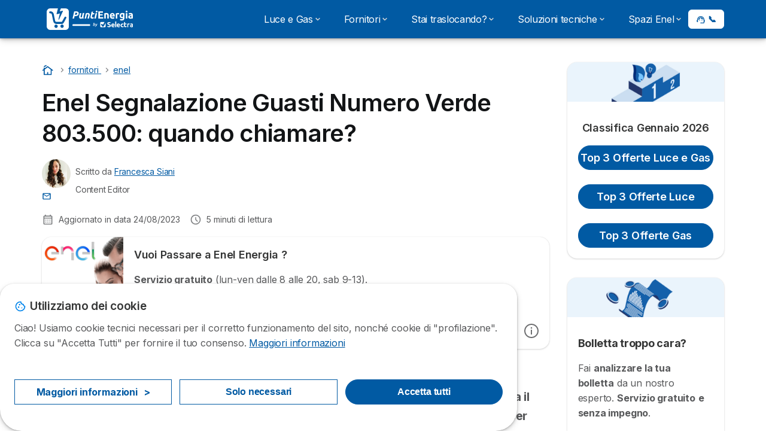

--- FILE ---
content_type: text/html; charset=UTF-8
request_url: https://puntienergia.com/fornitori/enel/guasti
body_size: 24995
content:

<!DOCTYPE html>
<html lang="it" dir="ltr" prefix="og: https://ogp.me/ns#">
  <head>
          <link rel="preconnect" href="https://fonts.gstatic.com" crossorigin>
      <link rel="preload" href="https://fonts.googleapis.com/css2?family=Inter:wght@400;600;700&display=swap" as="style" onload="this.onload=null;this.rel='stylesheet'">
    
    <meta charset="utf-8" />
<meta name="description" content="Enel Guasti Numero da Cellulare e Fisso: scopri i Contatti utili per la Segnalazione Guasti Enel. Info Mappa Guasti Enel, Firenze, Genova, Palermo e in Italia." />
<link rel="canonical" href="https://puntienergia.com/fornitori/enel/guasti" />
<meta property="og:site_name" content="Puntienergia" />
<meta property="og:type" content="Website" />
<meta property="og:url" content="https://puntienergia.com/fornitori/enel/guasti" />
<meta property="og:title" content="Enel Segnalazione Guasti Numero Verde 803.500: quando chiamare?" />
<meta property="og:description" content="Enel Guasti Numero da Cellulare e Fisso: scopri i Contatti utili per la Segnalazione Guasti Enel. Info Mappa Guasti Enel, Firenze, Genova, Palermo e in Italia." />
<meta property="og:image" content="https://puntienergia.com/sites/puntienergia.com/files/2021-10/enel_guasti_copertina_1.png" />
<meta property="og:image:url" content="https://puntienergia.com/sites/puntienergia.com/files/2021-10/enel_guasti_copertina_1.png" />
<meta property="og:image:url" content="https://puntienergia.com/sites/puntienergia.com/files/og-image-pe.webp" />
<meta property="og:image:secure_url" content="https://puntienergia.com/sites/puntienergia.com/files/og-image-pe.webp" />
<meta property="og:updated_time" content="2023-08-24T07:01:51+0200" />
<meta property="og:country_name" content="IT" />
<meta property="article:published_time" content="2021-10-19T08:27:30+0200" />
<meta name="Generator" content="Drupal 10 (https://www.drupal.org)" />
<meta name="MobileOptimized" content="width" />
<meta name="HandheldFriendly" content="true" />
<meta name="viewport" content="width=device-width, initial-scale=1.0" />
<style>div#sliding-popup, div#sliding-popup .eu-cookie-withdraw-banner, .eu-cookie-withdraw-tab {background: #ffffff} div#sliding-popup.eu-cookie-withdraw-wrapper { background: transparent; } #sliding-popup h1, #sliding-popup h2, #sliding-popup h3, #sliding-popup p, #sliding-popup label, #sliding-popup div, .eu-cookie-compliance-more-button, .eu-cookie-compliance-secondary-button, .eu-cookie-withdraw-tab { color: #58595B;} .eu-cookie-withdraw-tab { border-color: #58595B;}</style>
<script>var dc = document.cookie;if (dc.indexOf("cookie-agreed") !== -1) {var styles = "#sliding-popup {display: none;}", styleSheet = document.createElement("style");
  styleSheet.type = "text/css";styleSheet.innerText = styles;document.head.appendChild(styleSheet)};</script>
<meta name="robots" content="max-image-preview:large" />
<link rel="icon" href="/sites/puntienergia.com/files/favicon%20%281%29.ico" type="image/vnd.microsoft.icon" />

          <title>Enel Guasti chi contattare? Numero Verde 803.500: quando usarlo?</title>
        <link rel="stylesheet" media="all" href="/sites/puntienergia.com/files/css/css_WuSRbnr_p9_4PfmsmXcX_7lRN-c_n4YPXkmTnKbEODA.css?delta=0&amp;language=it&amp;theme=agrippa&amp;include=[base64]" />
<link rel="stylesheet" media="all" href="//cdnjs.cloudflare.com/ajax/libs/intl-tel-input/18.2.1/css/intlTelInput.css" defer />
<link rel="stylesheet" media="all" href="/sites/puntienergia.com/files/css/css_kU5ce5eBtOvRPYcmpUkif0peQfW2Cnt3zk8-5vFk4_I.css?delta=2&amp;language=it&amp;theme=agrippa&amp;include=[base64]" />
<link rel="stylesheet" media="all" href="/sites/puntienergia.com/files/css/css_kqgsNye0uJFt9Z62aSLsBevxcY0tYAHK2Oge-gYwZdk.css?delta=3&amp;language=it&amp;theme=agrippa&amp;include=[base64]" />
<link rel="stylesheet" media="all" href="/sites/puntienergia.com/files/css/css_1qyVNXao4YuoVNo2bnVYBixswrn4fV-uwXnBVM4zt9I.css?delta=4&amp;language=it&amp;theme=agrippa&amp;include=[base64]" />


    <script>
      // Function to hide elements before page it's loaded
      function elementReady(selector) {
        return new Promise((resolve, reject) => {
          let el = document.querySelector(selector);
          if (el) {resolve(el);}
          new MutationObserver((mutationRecords, observer) => {
            // Query for elements matching the specified selector
            Array.from(document.querySelectorAll(selector)).forEach((element) => {
              resolve(element);
              //Once we have resolved we don't need the observer anymore.
              observer.disconnect();
            });
          })
            .observe(document.documentElement, {
              childList: true,
              subtree: true
            });
        });
      }

      // Hide .call-block--closed before page it's loaded
      elementReady('.call-block--closed').then((someWidget)=>{someWidget.style.setProperty('display', 'none', 'important');});

    </script>

    <script type="application/json" data-drupal-selector="drupal-settings-json">{"path":{"baseUrl":"\/","pathPrefix":"","currentPath":"node\/49591","currentPathIsAdmin":false,"isFront":false,"currentLanguage":"it"},"pluralDelimiter":"\u0003","suppressDeprecationErrors":true,"gtag":{"tagId":"","consentMode":false,"otherIds":[],"events":[],"additionalConfigInfo":[]},"ajaxPageState":{"libraries":"[base64]","theme":"agrippa","theme_token":null},"ajaxTrustedUrl":[],"gtm":{"tagId":null,"settings":{"data_layer":"dataLayer","include_classes":false,"allowlist_classes":"","blocklist_classes":"","include_environment":false,"environment_id":"","environment_token":""},"tagIds":["GTM-PH7LD4K"]},"model":{"new_layout":1,"country_list":["BE","BR","CO","FR","DE","IT","MX","PE","PT","ES"]},"dinoElements":{"translations":{"easySubscriptionOnly":"Easy subscription only"}},"eu_cookie_compliance":{"cookie_policy_version":"1.0.0","popup_enabled":true,"popup_agreed_enabled":false,"popup_hide_agreed":false,"popup_clicking_confirmation":false,"popup_scrolling_confirmation":false,"popup_html_info":"\u003Cdiv\n\trole=\u0022alertdialog\u0022 aria-labelledby=\u0022dialogTitle\u0022\n  aria-describedby=\u0022dialogDesc\u0022  class=\u0022eu-cookie-compliance-banner eu-cookie-compliance-banner-info eu-cookie-compliance-banner--categories\u0022\u003E\n\n\t\t\u003Cdiv class=\u0022eu-cookie-compliance-close\u0022\u003E\n\t\t\u003Cbutton class=\u0022btn-close btn-close--md\u0022 type=\u0022button\u0022 aria-label=\u0022Close\u0022\u003E\n\t\t\t\u003Csvg class=\u0022icon icon--neutral eu-cookie-compliance-close-icon\u0022 aria-hidden=\u0022true\u0022\u003E\n\t\t\t\t\u003Cuse xlink:href=\u0022\/themes\/custom\/agrippa\/img\/sprite.svg#icon-cross-rounded\u0022\u003E\u003C\/use\u003E\n\t\t\t\u003C\/svg\u003E\n\t\t\u003C\/button\u003E\n\t\u003C\/div\u003E\n\n\t\u003Cdiv class=\u0022popup-content info eu-cookie-compliance-content\u0022\u003E\n\n    \u003Cdiv class=\u0022eu-cookie-compliance-content__banner-wrapper\u0022\u003E\n      \u003Cdiv class=\u0022cookie-top\u0022\u003E\n            \u003Cdiv id=\u0022dialogTitle\u0022 class=\u0022eu-cookie-compliance-content__title\u0022\u003E\n        \u003Csvg class=\u0022icon icon--secondary icon--left\u0022 aria-hidden=\u0022true\u0022\u003E\n          \u003Cuse xlink:href=\u0022\/themes\/custom\/agrippa\/img\/sprite.svg#icon-cookie\u0022\u003E\u003C\/use\u003E\n        \u003C\/svg\u003E\n        \u003Cspan class=\u0022eu-cookie-title\u0022\u003EUtilizziamo dei cookie\u003C\/span\u003E\n      \u003C\/div\u003E\n\n                  \u003C\/div\u003E\n\n                \u003Cdiv class=\u0022modal__holder\u0022\u003E\n            \u003Cdiv class=\u0022modal__dialog\u0022\u003E\n              \u003Cdiv class=\u0022cookie-categories modal modal--md\u0022 id=\u0022manage-cookies-modal\u0022\u003E\n                \u003Cdiv class=\u0022modal__header\u0022 id=\u0022content-area\u0022\u003E\n\n                                                                          \u003Cdiv id=\u0022manage-cookies-description\u0022\u003E\n                      \u003Cp id=\u0022dialogDesc\u0022 class=\u0022manage-cookies-description__text\u0022\u003E Ciao! Usiamo cookie tecnici necessari per il corretto funzionamento del sito, nonch\u00e9 cookie di \u0022profilazione\u0022. Clicca su \u0022Accetta Tutti\u0022 per fornire il tuo consenso. \u003C\/p\u003E\n                                              \u003Cbutton type=\u0022button\u0022 class=\u0022find-more-button\u0022\u003EMaggiori informazioni\u003C\/button\u003E\n                                          \u003C\/div\u003E\n                                  \u003C\/div\u003E\n                \u003Cdiv id=\u0022eu-cookie-compliance-categories\u0022 class=\u0022eu-cookie-compliance-categories modal__body hidden\u0022\u003E\n                                      \u003Cdiv class=\u0022eu-cookie-compliance-category\u0022\u003E\n                      \u003Clabel for=\u0022cookie-category-technical\u0022 class=\u0022checkbox checkbox--disabled\u0022\u003E\n                        \u003Cinput class=\u0022checkbox__input\u0022 type=\u0022checkbox\u0022 name=\u0022\u0022 name=\u0022cookie-categories\u0022 id=\u0022cookie-category-technical\u0022 tabindex=\u0022-1\u0022 value=\u0022technical\u0022  checked   disabled \u003E\n\n                        \u003Cspan class=\u0022checkbox__shape\u0022  tabindex=\u0022-1\u0022 \u003E\u003C\/span\u003E\n                        \u003Cspan class=\u0022checkbox__label\u0022\u003E\n                          \u003Cstrong\u003E\n                            Cookie tecnici\n                          \u003C\/strong\u003E\n                        \u003C\/span\u003E\n                      \u003C\/label\u003E\n                                              \u003Cdiv class=\u0022eu-cookie-compliance-category-description\u0022\u003ENecessario per fornire le funzioni di base del sito web come la navigazione della pagina.\u003C\/div\u003E\n                                          \u003C\/div\u003E\n                                      \u003Cdiv class=\u0022eu-cookie-compliance-category\u0022\u003E\n                      \u003Clabel for=\u0022cookie-category-analytics\u0022 class=\u0022checkbox \u0022\u003E\n                        \u003Cinput class=\u0022checkbox__input\u0022 type=\u0022checkbox\u0022 name=\u0022\u0022 name=\u0022cookie-categories\u0022 id=\u0022cookie-category-analytics\u0022 tabindex=\u0022-1\u0022 value=\u0022analytics\u0022  \u003E\n\n                        \u003Cspan class=\u0022checkbox__shape\u0022 \u003E\u003C\/span\u003E\n                        \u003Cspan class=\u0022checkbox__label\u0022\u003E\n                          \u003Cstrong\u003E\n                            Cookie analitici\n                          \u003C\/strong\u003E\n                        \u003C\/span\u003E\n                      \u003C\/label\u003E\n                                              \u003Cdiv class=\u0022eu-cookie-compliance-category-description\u0022\u003EQuesti cookie ci permettono di studiare come gli utenti navigano sul sito. Raccogliamo solo dati anonimi.\u003C\/div\u003E\n                                          \u003C\/div\u003E\n                                      \u003Cdiv class=\u0022eu-cookie-compliance-category\u0022\u003E\n                      \u003Clabel for=\u0022cookie-category-marketing\u0022 class=\u0022checkbox \u0022\u003E\n                        \u003Cinput class=\u0022checkbox__input\u0022 type=\u0022checkbox\u0022 name=\u0022\u0022 name=\u0022cookie-categories\u0022 id=\u0022cookie-category-marketing\u0022 tabindex=\u0022-1\u0022 value=\u0022marketing\u0022  \u003E\n\n                        \u003Cspan class=\u0022checkbox__shape\u0022 \u003E\u003C\/span\u003E\n                        \u003Cspan class=\u0022checkbox__label\u0022\u003E\n                          \u003Cstrong\u003E\n                            Cookie Marketing\n                          \u003C\/strong\u003E\n                        \u003C\/span\u003E\n                      \u003C\/label\u003E\n                                              \u003Cdiv class=\u0022eu-cookie-compliance-category-description\u0022\u003ECookie utilizzati per scopi di marketing e pubblicit\u00e0\u003C\/div\u003E\n                                          \u003C\/div\u003E\n                  \n                                      \u003Cbutton type=\u0022button\u0022 class=\u0022eu-cookie-compliance-save-preferences-button btn btn--sm btn btn--pill btn--md btn--secondary save-preferences\u0022 data-dismiss=\u0022modal\u0022\u003E\n                      Salva\n                    \u003C\/button\u003E\n                                  \u003C\/div\u003E\n                \u003Cdiv class=\u0022modal__footer\u0022\u003E\n                      \u003Cdiv id=\u0022popup-buttons\u0022 class=\u0022eu-cookie-compliance-buttons eu-cookie-compliance-has-categories\u0022\u003E\n                      \n                                              \u003Cbutton class=\u0022cookie-personalization btn btn--pill btn--md  btn--tertiary\u0022\u003EMaggiori informazioni \u003Cspan\u003E\u003E\u003C\/span\u003E\u003C\/button\u003E\n                      \n                                              \u003Cbutton type=\u0022button\u0022 class=\u0022eu-cookie-compliance-save-preferences-button btn btn--sm btn btn--pill btn--md  btn--tertiary\u0022 data-dismiss=\u0022modal\u0022\u003E\n                          Solo necessari\n                        \u003C\/button\u003E\n                      \n                                                                                          \u003Cbutton type=\u0022button\u0022 class=\u0022agree-button eu-cookie-compliance-default-button btn btn--pill btn--md btn--secondary\u0022\u003E\n                        Accetta tutti\n                      \u003C\/button\u003E\n                                              \u003Cbutton type=\u0022button\u0022 class=\u0022eu-cookie-withdraw-button visually-hidden\u0022\u003EWithdraw consent\u003C\/button\u003E\n                                          \u003C\/div\u003E\n                \u003C\/div\u003E\n              \u003C\/div\u003E\n            \u003C\/div\u003E\n          \u003C\/div\u003E\n        \n    \u003C\/div\u003E\n\n\n\t\u003C\/div\u003E\n\u003C\/div\u003E","use_mobile_message":false,"mobile_popup_html_info":"\u003Cdiv\n\trole=\u0022alertdialog\u0022 aria-labelledby=\u0022dialogTitle\u0022\n  aria-describedby=\u0022dialogDesc\u0022  class=\u0022eu-cookie-compliance-banner eu-cookie-compliance-banner-info eu-cookie-compliance-banner--categories\u0022\u003E\n\n\t\t\u003Cdiv class=\u0022eu-cookie-compliance-close\u0022\u003E\n\t\t\u003Cbutton class=\u0022btn-close btn-close--md\u0022 type=\u0022button\u0022 aria-label=\u0022Close\u0022\u003E\n\t\t\t\u003Csvg class=\u0022icon icon--neutral eu-cookie-compliance-close-icon\u0022 aria-hidden=\u0022true\u0022\u003E\n\t\t\t\t\u003Cuse xlink:href=\u0022\/themes\/custom\/agrippa\/img\/sprite.svg#icon-cross-rounded\u0022\u003E\u003C\/use\u003E\n\t\t\t\u003C\/svg\u003E\n\t\t\u003C\/button\u003E\n\t\u003C\/div\u003E\n\n\t\u003Cdiv class=\u0022popup-content info eu-cookie-compliance-content\u0022\u003E\n\n    \u003Cdiv class=\u0022eu-cookie-compliance-content__banner-wrapper\u0022\u003E\n      \u003Cdiv class=\u0022cookie-top\u0022\u003E\n            \u003Cdiv id=\u0022dialogTitle\u0022 class=\u0022eu-cookie-compliance-content__title\u0022\u003E\n        \u003Csvg class=\u0022icon icon--secondary icon--left\u0022 aria-hidden=\u0022true\u0022\u003E\n          \u003Cuse xlink:href=\u0022\/themes\/custom\/agrippa\/img\/sprite.svg#icon-cookie\u0022\u003E\u003C\/use\u003E\n        \u003C\/svg\u003E\n        \u003Cspan class=\u0022eu-cookie-title\u0022\u003E\u003C\/span\u003E\n      \u003C\/div\u003E\n\n                  \u003C\/div\u003E\n\n                \u003Cdiv class=\u0022modal__holder\u0022\u003E\n            \u003Cdiv class=\u0022modal__dialog\u0022\u003E\n              \u003Cdiv class=\u0022cookie-categories modal modal--md\u0022 id=\u0022manage-cookies-modal\u0022\u003E\n                \u003Cdiv class=\u0022modal__header\u0022 id=\u0022content-area\u0022\u003E\n\n                                                                          \u003Cdiv id=\u0022manage-cookies-description\u0022\u003E\n                      \u003Cp id=\u0022dialogDesc\u0022 class=\u0022manage-cookies-description__text\u0022\u003E Ciao! Usiamo cookie tecnici necessari per il corretto funzionamento del sito, nonch\u00e9 cookie di \u0022profilazione\u0022. Clicca su \u0022Accetta Tutti\u0022 per fornire il tuo consenso. \u003C\/p\u003E\n                                              \u003Cbutton type=\u0022button\u0022 class=\u0022find-more-button\u0022\u003EMaggiori informazioni\u003C\/button\u003E\n                                          \u003C\/div\u003E\n                                  \u003C\/div\u003E\n                \u003Cdiv id=\u0022eu-cookie-compliance-categories\u0022 class=\u0022eu-cookie-compliance-categories modal__body hidden\u0022\u003E\n                                      \u003Cdiv class=\u0022eu-cookie-compliance-category\u0022\u003E\n                      \u003Clabel for=\u0022cookie-category-technical\u0022 class=\u0022checkbox checkbox--disabled\u0022\u003E\n                        \u003Cinput class=\u0022checkbox__input\u0022 type=\u0022checkbox\u0022 name=\u0022\u0022 name=\u0022cookie-categories\u0022 id=\u0022cookie-category-technical\u0022 tabindex=\u0022-1\u0022 value=\u0022technical\u0022  checked   disabled \u003E\n\n                        \u003Cspan class=\u0022checkbox__shape\u0022  tabindex=\u0022-1\u0022 \u003E\u003C\/span\u003E\n                        \u003Cspan class=\u0022checkbox__label\u0022\u003E\n                          \u003Cstrong\u003E\n                            Cookie tecnici\n                          \u003C\/strong\u003E\n                        \u003C\/span\u003E\n                      \u003C\/label\u003E\n                                              \u003Cdiv class=\u0022eu-cookie-compliance-category-description\u0022\u003ENecessario per fornire le funzioni di base del sito web come la navigazione della pagina.\u003C\/div\u003E\n                                          \u003C\/div\u003E\n                                      \u003Cdiv class=\u0022eu-cookie-compliance-category\u0022\u003E\n                      \u003Clabel for=\u0022cookie-category-analytics\u0022 class=\u0022checkbox \u0022\u003E\n                        \u003Cinput class=\u0022checkbox__input\u0022 type=\u0022checkbox\u0022 name=\u0022\u0022 name=\u0022cookie-categories\u0022 id=\u0022cookie-category-analytics\u0022 tabindex=\u0022-1\u0022 value=\u0022analytics\u0022  \u003E\n\n                        \u003Cspan class=\u0022checkbox__shape\u0022 \u003E\u003C\/span\u003E\n                        \u003Cspan class=\u0022checkbox__label\u0022\u003E\n                          \u003Cstrong\u003E\n                            Cookie analitici\n                          \u003C\/strong\u003E\n                        \u003C\/span\u003E\n                      \u003C\/label\u003E\n                                              \u003Cdiv class=\u0022eu-cookie-compliance-category-description\u0022\u003EQuesti cookie ci permettono di studiare come gli utenti navigano sul sito. Raccogliamo solo dati anonimi.\u003C\/div\u003E\n                                          \u003C\/div\u003E\n                                      \u003Cdiv class=\u0022eu-cookie-compliance-category\u0022\u003E\n                      \u003Clabel for=\u0022cookie-category-marketing\u0022 class=\u0022checkbox \u0022\u003E\n                        \u003Cinput class=\u0022checkbox__input\u0022 type=\u0022checkbox\u0022 name=\u0022\u0022 name=\u0022cookie-categories\u0022 id=\u0022cookie-category-marketing\u0022 tabindex=\u0022-1\u0022 value=\u0022marketing\u0022  \u003E\n\n                        \u003Cspan class=\u0022checkbox__shape\u0022 \u003E\u003C\/span\u003E\n                        \u003Cspan class=\u0022checkbox__label\u0022\u003E\n                          \u003Cstrong\u003E\n                            Cookie Marketing\n                          \u003C\/strong\u003E\n                        \u003C\/span\u003E\n                      \u003C\/label\u003E\n                                              \u003Cdiv class=\u0022eu-cookie-compliance-category-description\u0022\u003ECookie utilizzati per scopi di marketing e pubblicit\u00e0\u003C\/div\u003E\n                                          \u003C\/div\u003E\n                  \n                                      \u003Cbutton type=\u0022button\u0022 class=\u0022eu-cookie-compliance-save-preferences-button btn btn--sm btn btn--pill btn--md btn--secondary save-preferences\u0022 data-dismiss=\u0022modal\u0022\u003E\n                      Salva\n                    \u003C\/button\u003E\n                                  \u003C\/div\u003E\n                \u003Cdiv class=\u0022modal__footer\u0022\u003E\n                      \u003Cdiv id=\u0022popup-buttons\u0022 class=\u0022eu-cookie-compliance-buttons eu-cookie-compliance-has-categories\u0022\u003E\n                      \n                                              \u003Cbutton class=\u0022cookie-personalization btn btn--pill btn--md  btn--tertiary\u0022\u003EMaggiori informazioni \u003Cspan\u003E\u003E\u003C\/span\u003E\u003C\/button\u003E\n                      \n                                              \u003Cbutton type=\u0022button\u0022 class=\u0022eu-cookie-compliance-save-preferences-button btn btn--sm btn btn--pill btn--md  btn--tertiary\u0022 data-dismiss=\u0022modal\u0022\u003E\n                          Solo necessari\n                        \u003C\/button\u003E\n                      \n                                                                                          \u003Cbutton type=\u0022button\u0022 class=\u0022agree-button eu-cookie-compliance-default-button btn btn--pill btn--md btn--secondary\u0022\u003E\n                        Accetta tutti\n                      \u003C\/button\u003E\n                                              \u003Cbutton type=\u0022button\u0022 class=\u0022eu-cookie-withdraw-button visually-hidden\u0022\u003EWithdraw consent\u003C\/button\u003E\n                                          \u003C\/div\u003E\n                \u003C\/div\u003E\n              \u003C\/div\u003E\n            \u003C\/div\u003E\n          \u003C\/div\u003E\n        \n    \u003C\/div\u003E\n\n\n\t\u003C\/div\u003E\n\u003C\/div\u003E","mobile_breakpoint":768,"popup_html_agreed":false,"popup_use_bare_css":false,"popup_height":102,"popup_width":"100%","popup_delay":1000,"popup_link":"https:\/\/puntienergia.com\/informazioni-legali","popup_link_new_window":true,"popup_position":false,"fixed_top_position":false,"popup_language":"it","store_consent":false,"better_support_for_screen_readers":false,"cookie_name":"","reload_page":false,"domain":"","domain_all_sites":false,"popup_eu_only":false,"popup_eu_only_js":false,"cookie_lifetime":390,"cookie_session":0,"set_cookie_session_zero_on_disagree":0,"disagree_do_not_show_popup":false,"method":"categories","automatic_cookies_removal":true,"allowed_cookies":"technical:selectraRgpdAutoAcceptCookies\r\nanalytics:_ga\r\nanalytics:_gid\r\nanalytics:_gcl_au","withdraw_markup":"\u003Cbutton type=\u0022button\u0022 class=\u0022eu-cookie-withdraw-tab\u0022\u003EPrivacy settings\u003C\/button\u003E\n\u003Cdiv aria-labelledby=\u0022popup-text\u0022 class=\u0022eu-cookie-withdraw-banner\u0022\u003E\n  \u003Cdiv class=\u0022popup-content info eu-cookie-compliance-content\u0022\u003E\n    \u003Cdiv id=\u0022popup-text\u0022 class=\u0022eu-cookie-compliance-message\u0022 role=\u0022document\u0022\u003E\n      \u003Ch2\u003EWe use cookies on this site to enhance your user experience\u003C\/h2\u003E\u003Cp\u003EYou have given your consent for us to set cookies.\u003C\/p\u003E\n    \u003C\/div\u003E\n    \u003Cdiv id=\u0022popup-buttons\u0022 class=\u0022eu-cookie-compliance-buttons\u0022\u003E\n      \u003Cbutton type=\u0022button\u0022 class=\u0022eu-cookie-withdraw-button \u0022\u003EWithdraw consent\u003C\/button\u003E\n    \u003C\/div\u003E\n  \u003C\/div\u003E\n\u003C\/div\u003E","withdraw_enabled":false,"reload_options":0,"reload_routes_list":"","withdraw_button_on_info_popup":false,"cookie_categories":["technical","analytics","marketing"],"cookie_categories_details":{"technical":{"uuid":"45f11b7a-ee91-4b0e-9bba-3690a998a36c","langcode":"it","status":true,"dependencies":[],"_core":{"default_config_hash":"gXV5U-ZX3twBoJ63q5ixkXGs3hRx-iHa0Q2PCsINcFU"},"id":"technical","label":"Cookie tecnici","description":"Necessario per fornire le funzioni di base del sito web come la navigazione della pagina.","checkbox_default_state":"required","weight":-9},"analytics":{"uuid":"c8fbd2e6-10cb-4022-8eb9-bb2df09f1e57","langcode":"it","status":true,"dependencies":[],"_core":{"default_config_hash":"Ppr4ObHh0Me1kYxDDoWuP8_LYN2ElSMZR6XHgp4ZYVo"},"id":"analytics","label":"Cookie analitici","description":"Questi cookie ci permettono di studiare come gli utenti navigano sul sito. Raccogliamo solo dati anonimi.","checkbox_default_state":"unchecked","weight":-8},"marketing":{"uuid":"233a8735-b598-4609-89be-69e55124ab7b","langcode":"it","status":true,"dependencies":[],"_core":{"default_config_hash":"tGOGAtZycObYMRXFXjJNdyI1Yo8MPsR6I037ugYMWTY"},"id":"marketing","label":"Cookie Marketing","description":"Cookie utilizzati per scopi di marketing e pubblicit\u00e0","checkbox_default_state":"unchecked","weight":-7}},"enable_save_preferences_button":true,"cookie_value_disagreed":"0","cookie_value_agreed_show_thank_you":"1","cookie_value_agreed":"2","containing_element":"body","settings_tab_enabled":false,"olivero_primary_button_classes":"","olivero_secondary_button_classes":"","close_button_action":"close_banner","open_by_default":true,"modules_allow_popup":true,"hide_the_banner":false,"geoip_match":true,"unverified_scripts":[]},"selectra_rgpd_v2":{"autoAcceptCookies":0},"themePath":"themes\/custom\/agrippa","activeThemePath":"themes\/custom\/agrippa","csp":{"nonce":"Gnya519pTsTP7PgOPjpaeg"},"user":{"uid":0,"permissionsHash":"97ce3a5b915a531514a6eb64899c6ef1afbd4015224a98becbe19d973a2e8230"}}</script>
<script src="/sites/puntienergia.com/files/js/js_fdlyUx1VlhfPm5eekLORalvuoKOZZKypdy88GYZVNlY.js?scope=header&amp;delta=0&amp;language=it&amp;theme=agrippa&amp;include=[base64]"></script>
<script src="/modules/contrib/google_tag/js/gtag.js?t94bg0"></script>
<script src="/modules/contrib/google_tag/js/gtm.js?t94bg0"></script>
<script src="/sites/puntienergia.com/files/js/js_T20W3LV2pzqW5YrZpWIQOehOCytVaUj5JGWfj03YeG4.js?scope=header&amp;delta=3&amp;language=it&amp;theme=agrippa&amp;include=[base64]"></script>

        <meta name="viewport" content="width=device-width, initial-scale=1, maximum-scale=1, shrink-to-fit=no">
  </head>
  <body >

        
    <noscript><iframe src="https://www.googletagmanager.com/ns.html?id=GTM-PH7LD4K"
                  height="0" width="0" style="display:none;visibility:hidden"></iframe></noscript>

      <div class="dialog-off-canvas-main-canvas" data-off-canvas-main-canvas>
    

   
    

<div id="page-wrapper">
    <div id="page" class="titles--left">
          <header class="menu" role="banner" aria-label="Intestazione del sito">
        
            
  
  <div class="menu-bar sticky-mobile">
        <div class="menu-bar__holder new">
      <div id="block-agrippa-branding" data-block-plugin-id="system_branding_block" class="new menu-logo__wrapper">
            <a href="/" rel="home" class="menu-logo" aria-label="Logo Selectra">
        <img src="/sites/puntienergia.com/files/puntienergia-white.svg" alt="Selectra" class="menu-logo__img"/>
      </a>
        
  </div>


      <div class="ac-menu-bar__message-button new block  without-myselectra ">
              <a class="btn btn--sm btn--white u-anim--shake u-display--xl-none  call-block--open" href="tel:+390282958099" title="Chiamaci senza impegno allo 02 8295 8099" data-callcenter="">
          <svg class="icon u-display--xl-none" xmlns="http://www.w3.org/2000/svg" width="40" height="40">
            <path d="M8.8 1.35a.65.65 0 0 0 0 1.3 4.55 4.55 0 0 1 4.55 4.55.65.65 0 1 0 1.3 0A5.85 5.85 0 0 0 8.8 1.35z" /><path d="M8.8 3.75a.65.65 0 0 0 0 1.3 2.15 2.15 0 0 1 2.15 2.15.65.65 0 1 0 1.3 0A3.45 3.45 0 0 0 8.8 3.75z" /><path fill-rule="evenodd" clip-rule="evenodd" d="M5.598 1.497a1.48 1.48 0 0 0-1.015-.099l-2.121.55H2.46a1.487 1.487 0 0 0-1.096 1.64v.003A12.975 12.975 0 0 0 12.41 14.636h.002a1.485 1.485 0 0 0 1.64-1.097l.55-2.12a1.48 1.48 0 0 0-.83-1.726l-2.51-1.115a1.482 1.482 0 0 0-1.756.426l-.002.001-.615.77a9.662 9.662 0 0 1-2.663-2.663l.77-.616a1.48 1.48 0 0 0 .428-1.757L6.308 2.23a1.48 1.48 0 0 0-.71-.732zm3.943 9.543l.977-1.221a.183.183 0 0 1 .215-.053l2.51 1.115a.18.18 0 0 1 .1.21l-.55 2.12a.186.186 0 0 1-.204.137 11.675 11.675 0 0 1-9.937-9.937.187.187 0 0 1 .138-.205l2.12-.55a.18.18 0 0 1 .21.102l1.115 2.51a.18.18 0 0 1-.052.213L4.96 6.46a.65.65 0 0 0-.154.837 10.962 10.962 0 0 0 3.898 3.898.65.65 0 0 0 .837-.154z" />
          </svg>
          <span class="u-display--xs-none u-display--xl-inline">
                          <svg class="icon icon--16" aria-hidden="true"><use xlink:href="/themes/custom/agrippa/img/sprite.svg#icon-callcenter-agent"></use></svg>
              📞
                      </span>
        </a>
          </div>
  

  <button class="menu-btn new" type="button" aria-label="Open menu">
    <span class="menu-btn__closed">
      <svg class="u-display--xl-none" width="24" height="24" viewBox="0 0 24 24" fill="none" xmlns="http://www.w3.org/2000/svg">
        <mask id="mask0_5251_30318" style="mask-type:alpha" maskUnits="userSpaceOnUse" x="0" y="0" width="24" height="24">
          <rect width="24" height="24" fill="#D9D9D9"/>
        </mask>
        <g mask="url(#mask0_5251_30318)">
          <path d="M4 18C3.71667 18 3.47917 17.9042 3.2875 17.7125C3.09583 17.5208 3 17.2833 3 17C3 16.7167 3.09583 16.4792 3.2875 16.2875C3.47917 16.0958 3.71667 16 4 16H20C20.2833 16 20.5208 16.0958 20.7125 16.2875C20.9042 16.4792 21 16.7167 21 17C21 17.2833 20.9042 17.5208 20.7125 17.7125C20.5208 17.9042 20.2833 18 20 18H4ZM4 13C3.71667 13 3.47917 12.9042 3.2875 12.7125C3.09583 12.5208 3 12.2833 3 12C3 11.7167 3.09583 11.4792 3.2875 11.2875C3.47917 11.0958 3.71667 11 4 11H20C20.2833 11 20.5208 11.0958 20.7125 11.2875C20.9042 11.4792 21 11.7167 21 12C21 12.2833 20.9042 12.5208 20.7125 12.7125C20.5208 12.9042 20.2833 13 20 13H4ZM4 8C3.71667 8 3.47917 7.90417 3.2875 7.7125C3.09583 7.52083 3 7.28333 3 7C3 6.71667 3.09583 6.47917 3.2875 6.2875C3.47917 6.09583 3.71667 6 4 6H20C20.2833 6 20.5208 6.09583 20.7125 6.2875C20.9042 6.47917 21 6.71667 21 7C21 7.28333 20.9042 7.52083 20.7125 7.7125C20.5208 7.90417 20.2833 8 20 8H4Z" fill="white"/>
        </g>
      </svg>
    </span>
    <span class="menu-btn__open">
      <svg class="icon icon--20 menu-btn__icon" aria-hidden="true">
        <use xlink:href="/themes/custom/agrippa/img/sprite.svg#icon-cross"></use>
      </svg>
    </span>
  </button>

  <nav class="menu-content">
    
            <div class="menu-category">
                              <a href="/offerte" class="menu-label menu-label__sub--link">Luce e Gas<svg class="icon icon--12 menu-label__trigger" aria-hidden="true">
                <use xlink:href="/themes/custom/agrippa/img/sprite.svg#icon-chevron-right"></use>
              </svg>
            </a>
                  
                                    <div class="menu-sub-category menu-sub-category--3-cols">
                          <ul class="menu-list">
                <li class="menu-list__label">Classifica migliori tariffe del giorno</li>
                                                                      <li class="menu-list__item">
                      <a class="menu-list__link" href="/offerte">Top 3 per luce e gas insieme</a>
                    </li>
                                      <li class="menu-list__item">
                      <a class="menu-list__link" href="/offerte-luce">Top 3 solo Energia Elettrica</a>
                    </li>
                                      <li class="menu-list__item">
                      <a class="menu-list__link" href="/offerte-gas">Top 3 solo Gas Metano</a>
                    </li>
                                      <li class="menu-list__item">
                      <a class="menu-list__link" href="https://puntienergia.com/offerte/confronto-tariffe-luce-e-gas">Guida facile al Confronto Tariffe</a>
                    </li>
                                      <li class="menu-list__item">
                      <a class="menu-list__link" href="/offerte/tariffe-luce-gas-quale-conviene">Quale tariffa conviene in base ai tuoi consumi?</a>
                    </li>
                                      <li class="menu-list__item">
                      <a class="menu-list__link" href="/offerte/miglior-fornitore-energia-elettrica-opinioni">Opinioni sui fornitori luce e gas ⭐⭐⭐</a>
                    </li>
                                                </ul>
                          <ul class="menu-list">
                <li class="menu-list__label">Uno sguardo ai fornitori</li>
                                                                      <li class="menu-list__item">
                      <a class="menu-list__link" href="/fornitori/nen/energia">NeN Luce e Gas: i vantaggi di NeN Special  🏆</a>
                    </li>
                                      <li class="menu-list__item">
                      <a class="menu-list__link" href="/fornitori/enel/offerte">Enel luce e gas: quale tariffa conviene?</a>
                    </li>
                                      <li class="menu-list__item">
                      <a class="menu-list__link" href="/fornitori/eni/offerte">Eni luce e gas: quali sono le tariffe di Plenitude?</a>
                    </li>
                                      <li class="menu-list__item">
                      <a class="menu-list__link" href="/offerte/edison-world-luce">Edison Luce e Gas: scopri World Luce</a>
                    </li>
                                      <li class="menu-list__item">
                      <a class="menu-list__link" href="/fornitori/iren/offerte">Iren Luce e Gas: quali sono le offerte?</a>
                    </li>
                                      <li class="menu-list__item">
                      <a class="menu-list__link" href="/offerte/prezzo-indicizzato">Offerte Luce Gas a prezzo indicizzato</a>
                    </li>
                                                </ul>
                          <ul class="menu-list">
                <li class="menu-list__label">Vorrai sicuramente sapere</li>
                                                                      <li class="menu-list__item">
                      <a class="menu-list__link" href="/offerte/miglior-fornitore-energia-elettrica-opinioni">Come idenficiare il Miglior Fornitore Luce?</a>
                    </li>
                                      <li class="menu-list__item">
                      <a class="menu-list__link" href="/offerte/tariffa-monoraria">Cosa significa Tariffa Monoraria?</a>
                    </li>
                                      <li class="menu-list__item">
                      <a class="menu-list__link" href="/offerte/tariffa-bioraria">O ancora cos&#039;è la tariffa bioraria?</a>
                    </li>
                                      <li class="menu-list__item">
                      <a class="menu-list__link" href="/offerte-luce/impresa">Offerte Luce per Partita IVA e Imprese 💼</a>
                    </li>
                                      <li class="menu-list__item">
                      <a class="menu-list__link" href="/guida/arera-tariffe">Quali sono le Tariffe Arera</a>
                    </li>
                                      <li class="menu-list__item">
                      <a class="menu-list__link" href="/guida/portale-offerte-luce-e-gas">Cos&#039;è il Portele Offerte luce e gas?</a>
                    </li>
                                                </ul>
            
                                      <div class="menu-help">
                <svg class="icon icon--24" aria-hidden="true">
                  <use xlink:href="/themes/custom/agrippa/img/sprite.svg#icon-circle-info-filled"></use>
                </svg>
                <p class="menu-help__title">Scopri le migliori offerte luce e gas!</p>
                <svg class="icon icon--24" aria-hidden="true">
                  <use xlink:href="/themes/custom/agrippa/img/sprite.svg#icon-circle-info-filled"></use>
                </svg>
                <a class="menu-help__phone u-anim--shake" href="/richiamata">02 8295 8099</a>
                <p class="menu-help__info">Servizio gratuito e attivo dal lunedì al venerdì 8-20, il sabato 9-13</p>
              </div>
                      </div>
              </div>
          <div class="menu-category">
                              <a href="/fornitori" class="menu-label menu-label__sub--link">Fornitori<svg class="icon icon--12 menu-label__trigger" aria-hidden="true">
                <use xlink:href="/themes/custom/agrippa/img/sprite.svg#icon-chevron-right"></use>
              </svg>
            </a>
                  
                                    <div class="menu-sub-category menu-sub-category--3-cols">
                          <ul class="menu-list">
                <li class="menu-list__label">Principali Fornitori Mercato Libero</li>
                                                                      <li class="menu-list__item">
                      <a class="menu-list__link" href="/fornitori/a2a">A2A Energia</a>
                    </li>
                                      <li class="menu-list__item">
                      <a class="menu-list__link" href="/fornitori/acea">Acea Energia</a>
                    </li>
                                      <li class="menu-list__item">
                      <a class="menu-list__link" href="/fornitori/eon">E.ON</a>
                    </li>
                                      <li class="menu-list__item">
                      <a class="menu-list__link" href="/fornitori/edison">Edison Energia</a>
                    </li>
                                      <li class="menu-list__item">
                      <a class="menu-list__link" href="/fornitori/enel">Enel Energia</a>
                    </li>
                                      <li class="menu-list__item">
                      <a class="menu-list__link" href="/fornitori/iren">Iren</a>
                    </li>
                                      <li class="menu-list__item">
                      <a class="menu-list__link" href="/fornitori/nen">NeN</a>
                    </li>
                                      <li class="menu-list__item">
                      <a class="menu-list__link" href="/fornitori/sorgenia">Sorgenia</a>
                    </li>
                                                </ul>
                          <ul class="menu-list">
                <li class="menu-list__label">Fornitori Mercato Tutelato</li>
                                                                      <li class="menu-list__item">
                      <a class="menu-list__link" href="/fornitori/servizio-elettrico-nazionale">Servizio Elettrico Nazionale (Gruppo Enel)</a>
                    </li>
                                      <li class="menu-list__item">
                      <a class="menu-list__link" href="/fornitori/servizio-elettrico-roma">Servizio Elettrico Roma (Gruppo Acea)</a>
                    </li>
                                      <li class="menu-list__item">
                      <a class="menu-list__link" href="/fornitori/energia-base-trieste">Energia Base (Gruppo Hera)</a>
                    </li>
                                      <li class="menu-list__item">
                      <a class="menu-list__link" href="https://puntienergia.com/fornitori/alperia">Alperia</a>
                    </li>
                                      <li class="menu-list__item">
                      <a class="menu-list__link" href="/fornitori/trenta">Trenta (Gruppo Dolomiti Energia)</a>
                    </li>
                                                </ul>
                          <ul class="menu-list">
                <li class="menu-list__label">News fine mercato tutelato</li>
                                                                      <li class="menu-list__item">
                      <a class="menu-list__link" href="/guida/mercato-libero-servizio-maggior-tutela">Qual è la differenza tra il mercato libero e tutelato?</a>
                    </li>
                                      <li class="menu-list__item">
                      <a class="menu-list__link" href="/guida/mercato-energia/autorita-energia">Chi é ARERA e di cosa si occupa?</a>
                    </li>
                                      <li class="menu-list__item">
                      <a class="menu-list__link" href="/guida/fine-mercato-tutelato">Quando chiude il Mercato Tutelato?</a>
                    </li>
                                      <li class="menu-list__item">
                      <a class="menu-list__link" href="/guida/mercato-libero-energia">Quali sono i vantaggi del mercato libero?</a>
                    </li>
                                      <li class="menu-list__item">
                      <a class="menu-list__link" href="/guida/mercato-tutelato-proroga">Proroga mercato tutelato: scadenza definitiva 💥</a>
                    </li>
                                      <li class="menu-list__item">
                      <a class="menu-list__link" href="/guida/gas-mercato-tutelato">Mercato tutelato del Gas: qual è il prezzo?</a>
                    </li>
                                      <li class="menu-list__item">
                      <a class="menu-list__link" href="/guida/mercato-energia/produttori-energia-elettrica">Produzione di energia elettrica in Italia</a>
                    </li>
                                      <li class="menu-list__item">
                      <a class="menu-list__link" href="/guida/gse">Portale GSE e funzioni del GSE</a>
                    </li>
                                                </ul>
            
                                      <div class="menu-help">
                <svg class="icon icon--24" aria-hidden="true">
                  <use xlink:href="/themes/custom/agrippa/img/sprite.svg#icon-circle-info-filled"></use>
                </svg>
                <p class="menu-help__title">Quale fornitore conviene?</p>
                <svg class="icon icon--24" aria-hidden="true">
                  <use xlink:href="/themes/custom/agrippa/img/sprite.svg#icon-circle-info-filled"></use>
                </svg>
                <a class="menu-help__phone u-anim--shake" href="/richiamata">02 8295 8099</a>
                <p class="menu-help__info">Chiamaci dal lunedì al venerdì 8-20, il sabato 9-13. Servizio Gratuito.</p>
              </div>
                      </div>
              </div>
          <div class="menu-category">
                              <a href="/traslocare" class="menu-label menu-label__sub--link">Stai traslocando?<svg class="icon icon--12 menu-label__trigger" aria-hidden="true">
                <use xlink:href="/themes/custom/agrippa/img/sprite.svg#icon-chevron-right"></use>
              </svg>
            </a>
                  
                                    <div class="menu-sub-category menu-sub-category--3-cols">
                          <ul class="menu-list">
                <li class="menu-list__label">Qual è lo stato dei contatori?</li>
                                                                      <li class="menu-list__item">
                      <a class="menu-list__link" href="/traslocare/allaccio">Contatore assente: come fare allaccio?</a>
                    </li>
                                      <li class="menu-list__item">
                      <a class="menu-list__link" href="/guida/prima-attivazione-gas">Contatore gas spento: come fare l&#039;attivazione?</a>
                    </li>
                                      <li class="menu-list__item">
                      <a class="menu-list__link" href="/traslocare/subentro">Contatori spenti: come riattivarli e quanto costa?</a>
                    </li>
                                      <li class="menu-list__item">
                      <a class="menu-list__link" href="/traslocare/voltura-luce-gas">Come cambiare nome in bolletta e fare la voltura?</a>
                    </li>
                                      <li class="menu-list__item">
                      <a class="menu-list__link" href="/traslocare/voltura-con-cambio-fornitore">Voltura con Cambio Fornitore: come fare?</a>
                    </li>
                                      <li class="menu-list__item">
                      <a class="menu-list__link" href="/traslocare/voltura-o-subentro">Voltura o subentro: qual è la differenza?</a>
                    </li>
                                                </ul>
                          <ul class="menu-list">
                <li class="menu-list__label">Gestione utenze e contratto</li>
                                                                      <li class="menu-list__item">
                      <a class="menu-list__link" href="/guida/trasloco/come-sapere-fornitore-energia-elettrica-gas">Non conosci il nome del tuo attuale fornitore?</a>
                    </li>
                                      <li class="menu-list__item">
                      <a class="menu-list__link" href="/guida/cambio-fornitore-energia-elettrica">Come passare ad un altro fornitore luce gas?</a>
                    </li>
                                      <li class="menu-list__item">
                      <a class="menu-list__link" href="/guida/trasloco/gestore-unico-luce-gas">Luce e Gas con stesso fornitore: è possibile?</a>
                    </li>
                                      <li class="menu-list__item">
                      <a class="menu-list__link" href="/guida/trasloco/hanno-staccato-corrente-cosa-devo-fare">Ti hanno staccato la corrente? Ecco cosa devi fare</a>
                    </li>
                                      <li class="menu-list__item">
                      <a class="menu-list__link" href="/guida/bolletta-non-pagata-come-riattivare-utenza">Non hai pagato la bolletta: ecco cosa succede</a>
                    </li>
                                      <li class="menu-list__item">
                      <a class="menu-list__link" href="/guida/chiudere-utenza">Come chiudere un contatore gas e/o luce?</a>
                    </li>
                                                </ul>
                          <ul class="menu-list">
                <li class="menu-list__label">Come fare</li>
                                                                      <li class="menu-list__item">
                      <a class="menu-list__link" href="/traslocare/subentro/enel">Attivare un contatore con Enel Energia</a>
                    </li>
                                      <li class="menu-list__item">
                      <a class="menu-list__link" href="/traslocare/subentro/eni">Come attiva un contatore con Plenitude?</a>
                    </li>
                                      <li class="menu-list__item">
                      <a class="menu-list__link" href="/traslocare/subentro/servizio-elettrico-nazionale">Subentro Servizio Elettrico Nazionale: i passi a seguire</a>
                    </li>
                                      <li class="menu-list__item">
                      <a class="menu-list__link" href="/traslocare/voltura/enel">Come cambiare nome alla bolletta Enel?</a>
                    </li>
                                      <li class="menu-list__item">
                      <a class="menu-list__link" href="/traslocare/voltura/eni">Come cambiare nome alla bolletta Plenitude?</a>
                    </li>
                                      <li class="menu-list__item">
                      <a class="menu-list__link" href="/traslocare/voltura/servizio-elettrico-nazionale">Come fare la Voltura Servizio Elettrico Nazionale?</a>
                    </li>
                                                </ul>
            
                                      <div class="menu-help">
                <svg class="icon icon--24" aria-hidden="true">
                  <use xlink:href="/themes/custom/agrippa/img/sprite.svg#icon-circle-info-filled"></use>
                </svg>
                <p class="menu-help__title">Ti aiutiamo ad attivare le utenze!</p>
                <svg class="icon icon--24" aria-hidden="true">
                  <use xlink:href="/themes/custom/agrippa/img/sprite.svg#icon-circle-info-filled"></use>
                </svg>
                <a class="menu-help__phone u-anim--shake" href="/richiamata">02 8295 8099</a>
                <p class="menu-help__info">Servizio gratuito! Chiamaci dal lunedì al venerdì 8-20, il sabato 9-13.</p>
              </div>
                      </div>
              </div>
          <div class="menu-category">
                              <a href="/guida" class="menu-label menu-label__sub--link">Soluzioni tecniche<svg class="icon icon--12 menu-label__trigger" aria-hidden="true">
                <use xlink:href="/themes/custom/agrippa/img/sprite.svg#icon-chevron-right"></use>
              </svg>
            </a>
                  
                                    <div class="menu-sub-category menu-sub-category--3-cols">
                          <ul class="menu-list">
                <li class="menu-list__label">Prezzi e bollette</li>
                                                                      <li class="menu-list__item">
                      <a class="menu-list__link" href="https://puntienergia.com/guida/pun-energia">PUN Energia: qual è il Prezzo delle Luce di Oggi?</a>
                    </li>
                                      <li class="menu-list__item">
                      <a class="menu-list__link" href="/guida/andamento-prezzo-gas">TTF Gas: qual è il prezzo gas di oggi?</a>
                    </li>
                                      <li class="menu-list__item">
                      <a class="menu-list__link" href="/guida/bolletta-gas">Come leggere la bolletta gas?</a>
                    </li>
                                      <li class="menu-list__item">
                      <a class="menu-list__link" href="/guida/bolletta-luce">Come leggere la bolletta luce?</a>
                    </li>
                                      <li class="menu-list__item">
                      <a class="menu-list__link" href="/guida/consumo-medio-energia-elettrica-famiglia">Qual è il consumo medio di una famiglia?</a>
                    </li>
                                      <li class="menu-list__item">
                      <a class="menu-list__link" href="/guida/fasce-orarie-enel">Cosa sono le fasce orarie Enel Energia?</a>
                    </li>
                                      <li class="menu-list__item">
                      <a class="menu-list__link" href="/guida/domande-tecniche/differenza-tra-kw-kwh">Qual è la differenza tra kW e kWh?</a>
                    </li>
                                                </ul>
                          <ul class="menu-list">
                <li class="menu-list__label">Soluzioni contatore luce e gas</li>
                                                                      <li class="menu-list__item">
                      <a class="menu-list__link" href="/guida/contatore-2g">Contatore 2G: come Riconoscerlo e richiederlo🆕</a>
                    </li>
                                      <li class="menu-list__item">
                      <a class="menu-list__link" href="/guida/domande-tecniche/salta-corrente">Perché salta spesso la corrente?</a>
                    </li>
                                      <li class="menu-list__item">
                      <a class="menu-list__link" href="/guida/domande-tecniche/dove-si-trova-codice-pod-contatore">Dove trovi il codice POD?</a>
                    </li>
                                      <li class="menu-list__item">
                      <a class="menu-list__link" href="/guida/domande-tecniche/dove-si-trova-codice-pdr-bolletta">Dove torvi il codice PDR?</a>
                    </li>
                                      <li class="menu-list__item">
                      <a class="menu-list__link" href="/guida/contatore-moroso">Come attivare un contatore moroso?</a>
                    </li>
                                      <li class="menu-list__item">
                      <a class="menu-list__link" href="/guida/domande-tecniche/meglio-contatore-trifase-monofase">Trifase e monofase: qual è meglio?</a>
                    </li>
                                      <li class="menu-list__item">
                      <a class="menu-list__link" href="/guida/domande-tecniche/meglio-3-o-45-kw">Potenza contatore: meglio 3, 4.5 o 6kW?</a>
                    </li>
                                                </ul>
                          <ul class="menu-list">
                <li class="menu-list__label">Quanto costa</li>
                                                                      <li class="menu-list__item">
                      <a class="menu-list__link" href="/guida/quanto-costa-un-impianto-fotovoltaico">Quanto costa installare un impianto fotovoltaico?</a>
                    </li>
                                      <li class="menu-list__item">
                      <a class="menu-list__link" href="/guida/sostituzione-caldaia">Quanto costa la sostituzione della caldaia?</a>
                    </li>
                                      <li class="menu-list__item">
                      <a class="menu-list__link" href="/guida/attivare-luce">Quanto costa attivare il contatore?</a>
                    </li>
                                      <li class="menu-list__item">
                      <a class="menu-list__link" href="/guida/certificato-ape">Quanto costa il certificato APE?</a>
                    </li>
                                      <li class="menu-list__item">
                      <a class="menu-list__link" href="/guida/costo-impianto-elettrico">Quanto costa un impianto elettrico?</a>
                    </li>
                                      <li class="menu-list__item">
                      <a class="menu-list__link" href="/guida/costo-kwh">Costo kWh: qual è conviene di più?</a>
                    </li>
                                      <li class="menu-list__item">
                      <a class="menu-list__link" href="/guida/impianto-eolico-domestico">Qual è il costo di un impianto eolico domestico?</a>
                    </li>
                                                </ul>
            
                                      <div class="menu-help">
                <svg class="icon icon--24" aria-hidden="true">
                  <use xlink:href="/themes/custom/agrippa/img/sprite.svg#icon-circle-info-filled"></use>
                </svg>
                <p class="menu-help__title">Supporto e gestione contatori</p>
                <svg class="icon icon--24" aria-hidden="true">
                  <use xlink:href="/themes/custom/agrippa/img/sprite.svg#icon-circle-info-filled"></use>
                </svg>
                <a class="menu-help__phone u-anim--shake" href="/richiamata">02 8295 8099</a>
                <p class="menu-help__info">Serve aiuto? Chiamaci dal lunedì al venerdì 8-20, il sabato 9-13. Servizio Gratuito!</p>
              </div>
                      </div>
              </div>
          <div class="menu-category">
                              <a href="/contatti" class="menu-label menu-label__sub--link">Spazi Enel<svg class="icon icon--12 menu-label__trigger" aria-hidden="true">
                <use xlink:href="/themes/custom/agrippa/img/sprite.svg#icon-chevron-right"></use>
              </svg>
            </a>
                  
                                    <div class="menu-sub-category menu-sub-category--3-cols">
                          <ul class="menu-list">
                <li class="menu-list__label">Trova il negozio Enel nel Nord</li>
                                                                      <li class="menu-list__item">
                      <a class="menu-list__link" href="/contatti/liguria">Liguria</a>
                    </li>
                                      <li class="menu-list__item">
                      <a class="menu-list__link" href="/contatti/piemonte">Piemonte</a>
                    </li>
                                      <li class="menu-list__item">
                      <a class="menu-list__link" href="/contatti/valle-d-aosta">Valle D&#039;Aosta</a>
                    </li>
                                      <li class="menu-list__item">
                      <a class="menu-list__link" href="/contatti/lombardia">Lombardia</a>
                    </li>
                                      <li class="menu-list__item">
                      <a class="menu-list__link" href="/contatti/trentino-alto-adige">Trentino A. Adige</a>
                    </li>
                                      <li class="menu-list__item">
                      <a class="menu-list__link" href="/contatti/veneto">Veneto</a>
                    </li>
                                      <li class="menu-list__item">
                      <a class="menu-list__link" href="/contatti/friuli-venezia-giulia">Friuli V. Giulia</a>
                    </li>
                                                </ul>
                          <ul class="menu-list">
                <li class="menu-list__label">Negozi Enel in Centro Italia</li>
                                                                      <li class="menu-list__item">
                      <a class="menu-list__link" href="/contatti/emilia-romagna">Emilia Romagna</a>
                    </li>
                                      <li class="menu-list__item">
                      <a class="menu-list__link" href="/contatti/toscana">Toscana</a>
                    </li>
                                      <li class="menu-list__item">
                      <a class="menu-list__link" href="/contatti/marche">Marche</a>
                    </li>
                                      <li class="menu-list__item">
                      <a class="menu-list__link" href="/contatti/umbria">Umbria</a>
                    </li>
                                      <li class="menu-list__item">
                      <a class="menu-list__link" href="/contatti/lazio">Lazio</a>
                    </li>
                                      <li class="menu-list__item">
                      <a class="menu-list__link" href="/contatti/abruzzo">Abruzzo</a>
                    </li>
                                      <li class="menu-list__item">
                      <a class="menu-list__link" href="/contatti/sardegna">Sardegna</a>
                    </li>
                                                </ul>
                          <ul class="menu-list">
                <li class="menu-list__label">Trova negozi Enel nel Sud</li>
                                                                      <li class="menu-list__item">
                      <a class="menu-list__link" href="/contatti/molise">Molise</a>
                    </li>
                                      <li class="menu-list__item">
                      <a class="menu-list__link" href="/contatti/campania">Campania</a>
                    </li>
                                      <li class="menu-list__item">
                      <a class="menu-list__link" href="/contatti/puglia">Puglia</a>
                    </li>
                                      <li class="menu-list__item">
                      <a class="menu-list__link" href="/contatti/basilicata">Basilicata</a>
                    </li>
                                      <li class="menu-list__item">
                      <a class="menu-list__link" href="/contatti/calabria">Calabria</a>
                    </li>
                                      <li class="menu-list__item">
                      <a class="menu-list__link" href="/contatti/sicilia">Sicilia</a>
                    </li>
                                      <li class="menu-list__item">
                      <a class="menu-list__link" href="/elenco">Elenco Sportelli</a>
                    </li>
                                                </ul>
            
                                      <div class="menu-help">
                <svg class="icon icon--24" aria-hidden="true">
                  <use xlink:href="/themes/custom/agrippa/img/sprite.svg#icon-circle-info-filled"></use>
                </svg>
                <p class="menu-help__title">Trova lo Spazio Enel più vicino a te</p>
                <svg class="icon icon--24" aria-hidden="true">
                  <use xlink:href="/themes/custom/agrippa/img/sprite.svg#icon-circle-info-filled"></use>
                </svg>
                <a class="menu-help__phone u-anim--shake" href="/richiamata">02 8295 8099</a>
                <p class="menu-help__info">Chiamaci dal lunedì al venerdì 8-20, il sabato 9-13. Servizio Gratuito.</p>
              </div>
                      </div>
              </div>
      

              
                  <a class="btn btn--sm btn--white u-anim--shake ac-menu-bar__message-button menu-nav  call-block--open" href="tel:+390282958099" title="Chiamaci senza impegno allo 02 8295 8099" data-callcenter="">
          <svg class="icon u-display--xl-none" xmlns="http://www.w3.org/2000/svg" width="40" height="40">
            <path d="M8.8 1.35a.65.65 0 0 0 0 1.3 4.55 4.55 0 0 1 4.55 4.55.65.65 0 1 0 1.3 0A5.85 5.85 0 0 0 8.8 1.35z" /><path d="M8.8 3.75a.65.65 0 0 0 0 1.3 2.15 2.15 0 0 1 2.15 2.15.65.65 0 1 0 1.3 0A3.45 3.45 0 0 0 8.8 3.75z" /><path fill-rule="evenodd" clip-rule="evenodd" d="M5.598 1.497a1.48 1.48 0 0 0-1.015-.099l-2.121.55H2.46a1.487 1.487 0 0 0-1.096 1.64v.003A12.975 12.975 0 0 0 12.41 14.636h.002a1.485 1.485 0 0 0 1.64-1.097l.55-2.12a1.48 1.48 0 0 0-.83-1.726l-2.51-1.115a1.482 1.482 0 0 0-1.756.426l-.002.001-.615.77a9.662 9.662 0 0 1-2.663-2.663l.77-.616a1.48 1.48 0 0 0 .428-1.757L6.308 2.23a1.48 1.48 0 0 0-.71-.732zm3.943 9.543l.977-1.221a.183.183 0 0 1 .215-.053l2.51 1.115a.18.18 0 0 1 .1.21l-.55 2.12a.186.186 0 0 1-.204.137 11.675 11.675 0 0 1-9.937-9.937.187.187 0 0 1 .138-.205l2.12-.55a.18.18 0 0 1 .21.102l1.115 2.51a.18.18 0 0 1-.052.213L4.96 6.46a.65.65 0 0 0-.154.837 10.962 10.962 0 0 0 3.898 3.898.65.65 0 0 0 .837-.154z" />
          </svg>
          <span class="u-display--none u-display--xl-inline">
                          <svg class="icon icon--16" aria-hidden="true"><use xlink:href="/themes/custom/agrippa/img/sprite.svg#icon-callcenter-agent"></use></svg>
              📞
                      </span>
        </a>
            
    
</nav>


    </div>
  </div>

    <header id="ac-menu">
    <div class="ac-menu">
                    <div class="ac-menu-bar ac-menu-bar--call u-display--none u-display--md-block">
          <div class="container ac-menu-bar__container">
            <!-- Logo-->
            <a class="ac-menu-bar__logo" href="/">
              <span><object class="ac-menu-bar__logo-image" alt="Selectra Italia" aria-label="1" data="/sites/puntienergia.com/files/puntienergia-white.svg" type="image/svg+xml"></object></span>
            </a>
            <!-- Message + Call number-->
            <div class="ac-menu-bar__message">
              
                                          
                                            <div class="ac-menu-bar__message-button region-nav  without-myselectra ">
                                      <a class="btn btn--sm btn--white u-anim--shake  call-block--open" href="tel:+390282958099" title="Chiamaci senza impegno allo 02 8295 8099" data-callcenter="">
                      <svg class="icon u-display--xl-none" xmlns="http://www.w3.org/2000/svg" width="40" height="40">
                        <path d="M8.8 1.35a.65.65 0 0 0 0 1.3 4.55 4.55 0 0 1 4.55 4.55.65.65 0 1 0 1.3 0A5.85 5.85 0 0 0 8.8 1.35z" /><path d="M8.8 3.75a.65.65 0 0 0 0 1.3 2.15 2.15 0 0 1 2.15 2.15.65.65 0 1 0 1.3 0A3.45 3.45 0 0 0 8.8 3.75z" /><path fill-rule="evenodd" clip-rule="evenodd" d="M5.598 1.497a1.48 1.48 0 0 0-1.015-.099l-2.121.55H2.46a1.487 1.487 0 0 0-1.096 1.64v.003A12.975 12.975 0 0 0 12.41 14.636h.002a1.485 1.485 0 0 0 1.64-1.097l.55-2.12a1.48 1.48 0 0 0-.83-1.726l-2.51-1.115a1.482 1.482 0 0 0-1.756.426l-.002.001-.615.77a9.662 9.662 0 0 1-2.663-2.663l.77-.616a1.48 1.48 0 0 0 .428-1.757L6.308 2.23a1.48 1.48 0 0 0-.71-.732zm3.943 9.543l.977-1.221a.183.183 0 0 1 .215-.053l2.51 1.115a.18.18 0 0 1 .1.21l-.55 2.12a.186.186 0 0 1-.204.137 11.675 11.675 0 0 1-9.937-9.937.187.187 0 0 1 .138-.205l2.12-.55a.18.18 0 0 1 .21.102l1.115 2.51a.18.18 0 0 1-.052.213L4.96 6.46a.65.65 0 0 0-.154.837 10.962 10.962 0 0 0 3.898 3.898.65.65 0 0 0 .837-.154z" />
                      </svg>
                      <span class="u-display--xs-none u-display--xl-inline">
                                                  <svg class="icon icon--16" aria-hidden="true"><use xlink:href="/themes/custom/agrippa/img/sprite.svg#icon-callcenter-agent"></use></svg>
                          📞
                                              </span>
                    </a>
                                  </div>
              
              
                                        </div>
          </div>
        </div>
      
            <a class="ac-menu__btn-to-top" href="#ac-menu" role="button" title="To-top" data-scroll="43">
        <svg class="icon icon--16 icon--white">
          <use xlink:href="/themes/custom/agrippa/img/sprite.svg#icon-arrow-up"></use>
        </svg>
      </a>
    </div>
  </header>

      </header>
    
    
        
        
    <div class="container">
      <div class="row">
              <main class="main col-lg-9 col-xs-12 ">
                      <div>
    
<div id="block-agrippa-breadcrumbs" data-block-plugin-id="system_breadcrumb_block">
  
    
          
  <nav class=" breadcrumb--wrapper" id="breadcrumb--wrapper" aria-label="breadcrumb" >
    <ol class="breadcrumb classic" itemscope itemtype="http://schema.org/BreadcrumbList">

        
            
                                    <li class="breadcrumb__item breadcrumb__home-item" itemscope itemprop="itemListElement" itemtype="http://schema.org/ListItem">
                        <a class="breadcrumb__home" href="/" title="Inizio" aria-label="Inizio" itemprop="item">
                                                        <svg class="icon icon--20 icon--secondary" aria-hidden="true">
                              <use xlink:href="/themes/custom/agrippa/img/sprite.svg#icon-cottage"></use>
                            </svg>
                            <span class="u-sr-only" itemprop="name">Inizio</span>
                        </a>
                        <meta itemprop="position" content="1">
                    </li>

                
            
                
                <li class="breadcrumb__item" itemscope itemprop="itemListElement" itemtype="http://schema.org/ListItem">
                  <span class="u-sr-only">&hellip;</span>
                  <a href="/fornitori" itemprop="item">
                      <span itemprop="name">fornitori</span>
                  </a>
                  <meta itemprop="position" content="2">
                </li>

                
            
                
                <li class="breadcrumb__item" itemscope itemprop="itemListElement" itemtype="http://schema.org/ListItem">
                  <span class="u-sr-only">&hellip;</span>
                  <a href="/fornitori/enel" itemprop="item">
                      <span itemprop="name">enel</span>
                  </a>
                  <meta itemprop="position" content="3">
                </li>

                
            
        
    </ol>
  </nav>

  </div>
<div data-drupal-messages-fallback class="hidden"></div>


      <div id="block-agrippa-widgetchat-area" data-block-plugin-id="block_content:e09930c5-5d18-4a8d-98d1-97869086885f">
      
          


    <script type="text/javascript">
  setTimeout(function() {
    var ua = navigator.userAgent.toLowerCase(),
      platform = navigator.platform.toLowerCase(),
      platformName = ua.match(/ip(?:ad|od|hone)/) ? 'ios' : (ua.match(/(?:webos|android)/) || platform.match(/mac|win|linux/) || ['other'])[0],
      isMobile = /ios|android|webos/.test(platformName);

    if (!isMobile) {
      window.$zopim || (function(d, s) {
        var z = $zopim = function(c) {
            z._.push(c)
          },
          $ = z.s = d.createElement(s),
          e = d.getElementsByTagName(s)[0];
        z.set = function(o) {
          z.set._.push(o)
        };
        z._ = [];
        z.set._ = [];
        $.async = !0;
        $.setAttribute("charset", "utf-8");
        $.src = "https://v2.zopim.com/?5OrjqgIWLPAp8WesdKIEGdKSGila3aQB";
        z.t = +new Date;
        $.type = "text/javascript";
        e.parentNode.insertBefore($, e)
      })(document, "script");
    }
  }, 10000); // Ritardo di 60 secondi (60000 millisecondi)
</script>



        
  </div>

  </div>

            <div>
    
<div id="block-agrippa-content" data-block-plugin-id="system_main_block">
  
    
        
  

  <article  class="article" >


      
  <h1 class="article__title">
Enel Segnalazione Guasti Numero Verde 803.500: quando chiamare?</h1>

          <div class="article_author__header">
            

  

                    
              
    
    
    <div class="article-author  after-title">
      <div class="article-author__info--wrapper">
                            
          <div class="article-author__picture--wrapper">
            <picture>
              <source srcset="https://puntienergia.com/sites/puntienergia.com/files/styles/webp/public/pictures/Siani%20Francesca%20.jpg.webp?itok=4UxfTP8q" type="image/webp" media="(min-width: 577px)">
              <img class="article-author__picture webp" src="https://puntienergia.com/sites/puntienergia.com/files/styles/webp/public/pictures/Siani%20Francesca%20.jpg.webp?itok=4UxfTP8q" alt="Francesca Siani"/>
            </picture>
          </div>

                      
            <div class="article-author__social--media-item disable-ajax-progress">
              <a href="/selectra_user_contact/49591" class="use-ajax process--author-contact" aria-label="Contatta l'autore" data-dialog-type="modal">
                <svg class="icon icon--16 icon--secondary ">
                  <use xlink:href="/themes/custom/agrippa/img/sprite.svg#icon-mail"></use>
                </svg>
              </a>
            </div>
                        </div>
      <div class="article-author__info">
        <p class="article-author__info--name"> Scritto da
                      <a href="/team/francesca-siani" target="_blank" rel="noopener author"> Francesca Siani </a>
          
                  </p>
                  <p class="article-author__info--description"> Content Editor </p>
                      </div>

    </div>


      </div>
    
          

              
      <div class="published-date__reading-time">
      <div class="published-date">
        

<svg class="icon icon--16" aria-hidden='true'>
      <use xlink:href="/themes/custom/agrippa/img/sprite.svg#icon-calendar-rounded"></use>
  </svg>

        Aggiornato in data 

        <time class="published-date__date">
                                24/08/2023
          
        </time>
      </div>

              <div class="reading-time">
          

<svg class="icon icon--16" aria-hidden='true'>
      <use xlink:href="/themes/custom/agrippa/img/sprite.svg#icon-schedule"></use>
  </svg>

          <span id="readingTime"> </span> minuti di lettura
        </div>
      
    </div>
  


  
      <div>
    

      <div id="block-agrippa-fornitoripartnerenel-area" data-block-plugin-id="block_content:3e89fbdc-268c-4e90-a7ba-07e4262074b5">
      
          


    <div class="action-box call-block--open" data-callcenter="italy-energy" data-default-state="open"><figure><img class="u-display--lg-block u-display--none" src="/sites/puntienergia.com/files/blocco-enel-desktop-237-280.png" data-entity-uuid data-entity-type alt="Offerte Enel Energia" width="237" height="280" loading="lazy"><img class="u-display--lg-none" src="/sites/puntienergia.com/files/blocco-enel-mobile-990-195.png" data-entity-uuid data-entity-type alt="Offerte Enel Energia=" width="990" height="195" loading="lazy"></figure><div class="action-box-body"><p class="title">Vuoi Passare a Enel Energia ?</p><p><strong>Servizio gratuito</strong> (lun-ven&nbsp;dalle&nbsp;8&nbsp;alle&nbsp;20, sab 9-13).</p><div class="action-box-btn"><a class="btn btn--md btn--pill btn--primary u-anim--shake btn--big-text" href="tel:+390282958099" title="Chiamaci"><svg class="icon icon--left"><use xlink:href="/themes/custom/agrippa/img/sprite.svg#icon-smartphone" xmlns:xlink="http://www.w3.org/1999/xlink" /></svg>02 8295 8099 </a><span class="separator">O</span> <a class="btn btn--md btn--outline btn--secondary" href="#modal_puntienergia" target="_blank" title="Ti richiamiamo gratuitamente" data-fetch-url="/callback/modal_puntienergia" data-modal-size="sm" data-target="callback-modal" data-toggle="modal"><svg class="icon icon--left"><use xlink:href="/themes/custom/agrippa/img/sprite.svg#icon-arrow-curved-right" xmlns:xlink="http://www.w3.org/1999/xlink" /></svg>Fatti richiamare</a></div></div><div style="text-align:right;"><a class="btn-help btn-help--md" title="Selectra è partner Enel Energia" data-toggle="tooltip" tabindex="0"><svg class="icon btn-help__icon" viewBox="0 0 24 24"><path d="M12 2c5.514 0 10 4.486 10 10s-4.486 10-10 10-10-4.486-10-10 4.486-10 10-10zm0-2c-6.627 0-12 5.373-12 12s5.373 12 12 12 12-5.373 12-12-5.373-12-12-12zm1 18h-2v-8h2v8zm-1-12.25c.69 0 1.25.56 1.25 1.25s-.56 1.25-1.25 1.25-1.25-.56-1.25-1.25.56-1.25 1.25-1.25z" /></svg><svg class="icon btn-help__icon" viewBox="0 0 24 24"><path d="M12 24c6.627 0 12-5.373 12-12s-5.373-12-12-12-12 5.373-12 12 5.373 12 12 12zm1-6h-2v-8h2v8zm-1-12.25c.69 0 1.25.56 1.25 1.25s-.56 1.25-1.25 1.25-1.25-.56-1.25-1.25.56-1.25 1.25-1.25z" /></svg></a></div></div><div class="action-box call-block--closed" data-callcenter="italy-energy" data-default-state="open"><figure><img class="u-display--lg-block u-display--none" src="/sites/puntienergia.com/files/blocco-enel-desktop-237-280.png" data-entity-uuid data-entity-type alt="Offerte Enel Energia" width="237" height="280" loading="lazy"><img class="u-display--lg-none" src="/sites/puntienergia.com/files/blocco-enel-mobile-990-195.png" data-entity-uuid data-entity-type alt="Offerte Enel Energia=" width="990" height="195" loading="lazy"></figure><div class="action-box-body"><p class="title">Vuoi Passare a Enel Energia ?</p><p>I nostri uffici ora sono chiusi:&nbsp;<strong>prendi un appuntamento</strong> per essere ricontattato.</p><div class="action-box-btn"><a class="btn btn--md btn--outline btn--secondary" href="#modal_puntienergia" data-fetch-url="/callback/modal_puntienergia" data-modal-size="sm" data-target="callback-modal" data-toggle="modal" data-original-title="Lascia il tuo numero e sarai ricontattato nel giorno e all'orario che preferisci" data-tippy tabindex="0">Prendi un appuntamento</a></div></div><div style="text-align:right;"><a class="btn-help btn-help--md" title="Selectra è partner Enel Energia" data-toggle="tooltip" tabindex="0"><svg class="icon btn-help__icon" viewBox="0 0 24 24"><path d="M12 2c5.514 0 10 4.486 10 10s-4.486 10-10 10-10-4.486-10-10 4.486-10 10-10zm0-2c-6.627 0-12 5.373-12 12s5.373 12 12 12 12-5.373 12-12-5.373-12-12-12zm1 18h-2v-8h2v8zm-1-12.25c.69 0 1.25.56 1.25 1.25s-.56 1.25-1.25 1.25-1.25-.56-1.25-1.25.56-1.25 1.25-1.25z" /></svg><svg class="icon btn-help__icon" viewBox="0 0 24 24"><path d="M12 24c6.627 0 12-5.373 12-12s-5.373-12-12-12-12 5.373-12 12 5.373 12 12 12zm1-6h-2v-8h2v8zm-1-12.25c.69 0 1.25.56 1.25 1.25s-.56 1.25-1.25 1.25-1.25-.56-1.25-1.25.56-1.25 1.25-1.25z" /></svg></a></div></div>



        
  </div>

  </div>


        
      
        
    
    
  
  


    <p class="intro">Con il Numero Verde Enel Segnalazione Guasti 803.500 puoi comunicare al tuo distributore locale un'interruzione o un malfunzionamento nella tua fornitura. Utilizza il numero di telefono, attivo 24h su 24 e gratuito sia da fisso che da cellulare, anche per blackout e anomalie all'accensione del contatore.</p>  
  
  

  

    <div class="u-display--none u-display--lg-block">
    <div id="summary" class="summary-module__wrapper summary-desktop">

      <div id="summary__holder"></div>
      <nav class="card card--aside summary summary-module card--aside__lg--up summary__add_limit " data-toggle="hook" itemscope itemtype="https://schema.org/ListItem">

                  <p class="card__title">Sommario:</p>
        
        <div class="list-summary">
                                  <p class="list-summary__item" data-tag="h2">
              <a class="list-summary__link summary--item" data-tag="h2" href="#perche-contattare-il-distributore-locale">Perchè contattare il distributore locale?</a>
            </p>
                                  <p class="list-summary__item" data-tag="h2">
              <a class="list-summary__link summary--item" data-tag="h2" href="#qual-e-il-numero-enel-guasti">Qual è il Numero Enel Guasti?</a>
            </p>
                                  <p class="list-summary__item" data-tag="h2">
              <a class="list-summary__link summary--item" data-tag="h2" href="#quando-utilizzare-il-numero-enel-per-i-guasti">Quando utilizzare il numero Enel per i guasti?</a>
            </p>
                                  <p class="list-summary__item" data-tag="h2">
              <a class="list-summary__link summary--item" data-tag="h2" href="#come-monitorare-i-disservizi-con-la-mappa-enel">Come monitorare i disservizi con la mappa Enel?</a>
            </p>
                  </div>

      </nav>

            
    </div>
  </div>


    <div class="u-display--lg-none">

    <nav id="summary" class="collapse card card--aside summary summary-module card--aside__lg--up summary__add_limit  summary-mobile" data-toggle="hook" itemscope itemtype="https://schema.org/ListItem">

      <div class="collapse__header">
        Sommario:      </div>


      <div class="collapse__content">
        <div class="list-summary">
                                  <p class="list-summary__item" data-tag="h2">
              <a class="list-summary__link summary--item" data-tag="h2" href="#perche-contattare-il-distributore-locale">Perchè contattare il distributore locale?</a>
            </p>
                                  <p class="list-summary__item" data-tag="h2">
              <a class="list-summary__link summary--item" data-tag="h2" href="#qual-e-il-numero-enel-guasti">Qual è il Numero Enel Guasti?</a>
            </p>
                                  <p class="list-summary__item" data-tag="h2">
              <a class="list-summary__link summary--item" data-tag="h2" href="#quando-utilizzare-il-numero-enel-per-i-guasti">Quando utilizzare il numero Enel per i guasti?</a>
            </p>
                                  <p class="list-summary__item" data-tag="h2">
              <a class="list-summary__link summary--item" data-tag="h2" href="#come-monitorare-i-disservizi-con-la-mappa-enel">Come monitorare i disservizi con la mappa Enel?</a>
            </p>
                  </div>
      </div>

    </nav>
  </div>

<h2 id="perche-contattare-il-distributore-locale">Perchè contattare il distributore locale?</h2><p>Il soggetto incaricato ad intervenire per <strong>guasti del contatore o della rete</strong> luce e gas è il <strong>distributore energetico</strong>. Se si usufruisce di una tariffa del mercato libero o tutelato non cambia questo aspetto: in ogni caso<strong> il distributore</strong> è il soggetto che si occupa della manutenzione e della risoluzione di problematiche sulla rete.</p><p>Infatti il ruolo del fornitore è quello della vendita dell'energia al cliente finale, ma non della manutenzione dell'infrastruttura e della rete.&nbsp;Distinguendo ruoli e società tra fornitori e distributori, nel <strong>Gruppo Enel</strong> ci sono tre realtà distinte:</p><table class="table table--bordered"><caption class="table__title">Gruppo Enel: differenze tra distributori e fornitori</caption><thead><tr><th>NOME DELLA SOCIETÀ</th><th>RUOLO NEL GRUPPO ENEL</th><th>LOGO</th></tr></thead><tbody><tr><th>Enel Energia</th><td>Fornitore luce e gas nel Mercato Libero</td><td><img class="u-img--fluid js-lazy--loaded" src="/sites/puntienergia.com/files/images/logo/sm/enel.png" data-entity-uuid data-entity-type alt="enel energia" data-src="/sites/puntienergia.com/files/images/logo/sm/enel.png" data-was-processed="true" loading="lazy" width="150" height="62"></td></tr><tr><th>Servizio Elettrico Nazionale</th><td>Fornitore energetico nel Mercato a Maggior Tutela</td><td><img class="u-img--fluid js-lazy--loaded" src="/sites/puntienergia.com/files/images/logo/sm/servizio-elettrico-nazionale.png" data-entity-uuid data-entity-type alt="servizio elettrico nazionale" data-src="/sites/puntienergia.com/files/images/logo/sm/servizio-elettrico-nazionale.png" data-was-processed="true" loading="lazy" width="150" height="72"></td></tr><tr><th>E-Distribuzione</th><td>Distributore locale di Enel</td><td><img class="u-img--fluid js-lazy--loaded" src="/sites/puntienergia.com/files/images/logo/sm/e-distribuzione.png" data-entity-uuid data-entity-type alt="e-distribuzione" data-src="/sites/puntienergia.com/files/images/logo/sm/e-distribuzione.png" data-was-processed="true" loading="lazy" width="150" height="34"></td></tr><tr>&nbsp;</tr><tr><td class="cc-open" colspan="6" data-callcenter="italy-energy"><p><a class="btn btn--md btn--pill u-anim--shake btn--success btn--small-text u-display--none u-display--md-inline-flex" href="#modal_puntienergia" target="_blank" title="Maggiori info gratis" data-fetch-url="/callback/modal_puntienergia" data-modal-size="sm" data-target="callback-modal" data-toggle="modal">Info Offerte Enel</a> <a class="btn btn--md btn--pill btn--success u-display--md-none btn--small-text" href="tel:+390282958099" title="Info Gratis!">02 8295 8099</a></p></td></tr></tbody></table><p>Inoltre&nbsp;le <strong>differenze tra distributore e fornitore </strong>riguardano anche la possibilità di scelta da parte del cliente. Soprattutto nel mercato libero,&nbsp;il fornitore incaricato dipende da una scelta del consumatore. Fattori come le condizioni contrattuali, la tariffa e il servizio clienti sono decisivi per l'utente nella decisione di quale società impiegare per la propria abitazione. Difatti <strong>il fornitore propone diverse offerte</strong>, in quanto è il cliente a scegliere.</p><p>Al contrario, <strong>l’utente non può scegliere il distributore</strong>, in quanto dipende dalla <strong>collocazione geografica</strong> di un immobile. Ogni comune è servito da un'azienda che non può essere scelta dai consumatori. Quindi il cliente non può richiedere di modificare il distributore locale, ma può decidere di cambiare promozione o fornitore energetico.</p><p class="text-box warning"><span class="title">Prima di contattare il numero Enel per guasti fai una verifica del tuo distributore!</span> Controlla quale sia il tuo distributore locale leggendolo sul corpo macchina del contatore o nella bolletta, solitamente in seconda o terza pagina. Se è <a href="/distributori-locali/e-distribuzione">E-Distribuzione</a> contatta il <strong>servizio Enel per guasti al numero verde 803.500</strong>!</p><p>

</p><div class="storage
   scroll-to--response
   storage-wrapper
  
  
  " data-id="distributor_zone">

    <div class="storage__form" data-id>

              <div class="storage__title--wrapper">
        <svg class="icon icon--16 icon--secondary icon--left" aria-hidden="true">
          <use xlink:href="/themes/custom/agrippa/img/sprite.svg#icon-magnifier" xmlns:xlink="http://www.w3.org/1999/xlink" />
        </svg>
        <p class="storage__title title">Qual è il Distributore Luce, Gas e Acqua del mio comune? Il distributore locale cambia da un comune all'altro. Cerca qui il distributore che opera nella tua città! Inserisci il Cap o il Comune!</p>
      </div>
    
        <div id="autocomplete--distributor_zone--0" class="storage__field form-group autocomplete form-group--spaced">

      
  
  <div class="autocomplete--input">
    <input id="distributor_zone--0" data-index="field-0" type="text" name="distributor_zone--textfield--0" value autocomplete="off" class="form-group__item storage--autocomplete autocomplete--textfield storage--field is-required">
    <div class="autocomplete--loading-indicator">
      <svg class="icon" aria-hidden="true"><use xlink:href="/themes/custom/agrippa/img/sprite.svg#icon-refresh" xmlns:xlink="http://www.w3.org/1999/xlink" /></svg>
    </div>
  </div>

  <div class="autocomplete--list-wrapper">
    <ul class="autocomplete--list">
                        <li class="autocomplete--selection" data-value="Abano Terme(35031)">Abano Terme(35031)</li>
                                <li class="autocomplete--selection" data-value="Abbadia Cerreto(26834)">Abbadia Cerreto(26834)</li>
                                <li class="autocomplete--selection" data-value="Abbadia Lariana(23821)">Abbadia Lariana(23821)</li>
                                <li class="autocomplete--selection" data-value="Abbadia San Salvatore(53021)">Abbadia San Salvatore(53021)</li>
                                <li class="autocomplete--selection" data-value="Abbasanta(09071)">Abbasanta(09071)</li>
                                                                                                                                                                                                                                                                                                                                                                                                                                                                                                                                                                                                                                                                                                                                                                                                                                                                                                                                                                                                                                                                                                                                                                                                                                                                                                                                                                                                                                                                                                                                                                                                                                                                                                                                                                                                                                                                                                                                                                                                                                                                                                                                </ul>
  </div>

  
</div>

            <div class="storage__field storage--submit-wrapper">
      <button class="storage--submit btn btn--md" disabled>Trova il tuo distributore</button>
      <span class="storage--submit-loading-text"> Caricamento... </span>
    </div>

  </div>

    <div class="storage__response"></div>

</div>
<p>Ti potrebbe interessare la nostra guida "<a href="/distributori-locali">Chi sono i distributori luce e gas?</a>".</p><h2 id="qual-e-il-numero-enel-guasti">Qual è il Numero Enel Guasti?</h2><p>Come anticipato, per la <strong>segnalazione Enel guasti Firenze</strong> o in altre città d'Italia è necessario <a href="/distributori-locali/e-distribuzione/servizio-clienti">contattare E-Distribuzione</a>. Con il processo di separazione delle società di vendita e di distribuzione, la E-Distribuzione, ex Enel Distribuzione, è diventata la realtà di riferimento per la rete elettrica e gas del Gruppo Enel. Il <strong>numero da cellulare Enel guasti</strong> o da fisso è lo stesso: <strong>803.500</strong>. Ecco ulteriori dettagli su questo servizio.</p><table class="table table--bordered"><caption class="table__title">Come segnalare un guasto Enel?</caption><thead><tr><th>NUMERO VERDE</th><th>INFORMAZIONI SUL SERVIZIO</th></tr></thead><tbody><tr><th>803.500 <img class="u-img--fluid js-lazy--loaded" src="/sites/puntienergia.com/files/images/logo/sm/e-distribuzione.png" data-entity-uuid data-entity-type alt="e-distribuzione" data-src="/sites/puntienergia.com/files/images/logo/sm/e-distribuzione.png" data-was-processed="true" loading="lazy" width="150" height="34"></th><td><ul class="list--check"><li>Attivo <strong>24h su 24</strong> per le emergenze;</li><li><strong>Gratuito</strong> sia da fisso che da cellulare;</li><li><strong>Attivo per altre esigenze</strong> dal lunedì al venerdì dalle 9 alle 18, il sabato dalle 9 alle 13;</li><li>Disponibile dall'<strong>estero </strong>al numero <strong>02.911.55.155</strong>.</li></ul></td></tr></tbody></table><p>Se hai l'esigenza di presentare un reclamo, leggi la nostra guida su <a href="/distributori-locali/e-distribuzione/reclamo" title="invio reclamo enel distribuzione">come inviare un reclamo a e-Distribuzione</a>.</p><h2 id="quando-utilizzare-il-numero-enel-per-i-guasti">Quando utilizzare il numero Enel per i guasti?</h2><p>Il <strong>numero Enel guasti di E-Distribuzione</strong> può essere utilizzato solo in alcune casistiche, come <strong>guasti e anomalie</strong>. Per qualsiasi altro dettaglio sulle condizioni contrattuali, l'avanzamento di richieste e la modulistica devi rivolgerti al fornitore. Tra le situazioni in cui usare il <strong>numero guasti Enel 800.500</strong> ci sono:</p><ul class="list--cross"><li><strong>Malfunzionamenti</strong> o danni al <strong>contatore</strong>;</li><li><strong>Blackout</strong> della rete elettrica di casa o del quartiere;</li><li>Situazioni di <strong>pericolo sulla rete</strong>;</li><li><strong>Anomalie</strong> all'infrastruttura esterna;</li><li>Errori nel <strong>conteggio dei consumi kWh</strong>.</li></ul><p>Ricorda che eventuali disagi o <strong>difetti dell'impianto</strong> all'interno <strong>di casa non sono compito del distributore</strong>: in questo caso devi contattare un tecnico elettricista privato. Infatti il contatore esterno è l'ultimo settore di competenza del distributore, che non può intervenire sull'impianto di casa.</p><p class="text-box mobile"><span class="title">Usa anche l'<strong>app per la segnalazione guasti Enel</strong>!</span> Per fare una comunicazione di <strong>Enel guasti Genova</strong> o in altre città d'Italia utilizza l'app&nbsp;di E-Distribuzione e ricevi aggiornamenti in tempo reale.</p><h2 id="come-monitorare-i-disservizi-con-la-mappa-enel">Come monitorare i disservizi con la mappa Enel?</h2><p>Sul sito ufficiale del distributore E-Distribuzione è presente una <a href="https://www.e-distribuzione.it/interruzione-corrente-primo.html" rel="nofollow" target="blank">mappa</a> molto utile. All'interno di questa sezione sono inserite tutte le <strong>informazioni sulle disalimentazioni e sulle interruzioni </strong>di servizio, dovute a <strong>guasti</strong> diffusi sulla rete o a <strong>lavori programmati </strong>per la manutenzione delle infrastrutture.</p><p>All'interno della sezione dedicata è presente il <strong>numero di clienti interessati dall'interruzione</strong>, così come il <strong>tempo di ripristino</strong> del servizio. I <strong>dati vengono aggiornati ogni 30 minuti</strong>, quindi è possibile monitorare lo stato della fornitura quasi in tempo reale.</p><p>Nella legenda presente sul sito sono inserite ancora più informazioni sulla <strong>mappa Enel guasti</strong>, come le icone diverse a seconda del numero di clienti disalimentati a causa di un lavoro programmato oppure a causa di un guasto (ad esempio i loghi sono di dimensioni e di colori diversi).</p><figure class="image-box center no-border">    <picture>
              <source data-srcset="https://puntienergia.com/sites/puntienergia.com/files/styles/_default/public/schermata_2021-10-19_alle_09.35.56.png.webp" type="image/webp" media="(min-width: 577px)">
              <source data-srcset="https://puntienergia.com/sites/puntienergia.com/files/styles/_default_mobile/public/schermata_2021-10-19_alle_09.35.56.png.webp" type="image/webp" media="(max-width: 576px)">
        <source data-srcset="https://puntienergia.com/sites/puntienergia.com/files/styles/_default/public/schermata_2021-10-19_alle_09.35.56.png?itok=CjL-UtRU" type="image/png" media="(min-width: 577px)">
    <source data-srcset="https://puntienergia.com/sites/puntienergia.com/files/styles/_default_mobile/public/schermata_2021-10-19_alle_09.35.56.png?itok=eUiKoJlV" type="image/png" media="(max-width: 576px)">

    <img loading="lazy" class="u-img--fluid " alt="Esempio della mappa Enel guasti con le diverse icone presente sul sito ufficiale E-Distribuzione (e-distribuzione.it 19-10-2021)" title="Esempio della mappa Enel guasti con le diverse icone presente sul sito ufficiale E-Distribuzione (e-distribuzione.it 19-10-2021)" data-src="/sites/puntienergia.com/files/styles/_default/public/schermata_2021-10-19_alle_09.35.56.png?itok=CjL-UtRU">

  </picture>


<figcaption>Esempio della mappa Enel guasti con le diverse icone presente sul sito ufficiale E-Distribuzione (e-distribuzione.it 19-10-2021)</figcaption></figure><p>Per cercare, ad esempio, gli <strong>Enel guasti a Palermo</strong> dovrai solo muovere il cursore sulla città e fare lo zoom nell'area della tua fornitura. In alternativa puoi individuare i malfunzionamenti, come gli <strong>Enel guasti Lecce</strong>, inserendo il tuo indirizzo nella <strong>barra di ricerca</strong> in alto.</p><p class="text-box note"><span class="title">Vuoi segnalare con il <strong>numero Enel guasti </strong>un malfunzionamento?</span> Prima di contattare il numero di riferimento e comunicare degli <strong>Enel guasti Taranto</strong> o in altre città, ricorda di reperire il <strong>codice </strong><a href="/guida/domande-tecniche/dove-si-trova-codice-pod-contatore"><strong>POD</strong></a><strong> o </strong><a href="/guida/domande-tecniche/dove-si-trova-codice-pdr-bolletta"><strong>PDR</strong></a>. In questo modo aiuterai l'operatore a identificare il tuo comune di appartenenza, il contatore e la fornitura.</p><div class="collapse-box"><h3 class="collapse-box__title" id="domande-frequenti-sulla-segnalazione-guasti-enel">Domande Frequenti sulla Segnalazione Guasti Enel</h3><div class="collapse"><h4 class="collapse__header" id="come-sapere-se-c-e-un-guasto-enel">Come sapere se c’è un guasto Enel?</h4><div class="collapse__content"><p>Per verificare se ci sono <strong>guasti Enel a Reggio Emilia</strong>, o comunque nella tua zona ad esempio, puoi optare per diverse<strong> modalità di contatto</strong> del distributore. Tra queste ci sono:</p><ol class="list--numbered"><li>Telefonare al <strong>numero verde Enel guasti 803.500 </strong>gratuito e sempre attivo;</li><li>Inviare un <strong>messaggio al 320.204.1500</strong> inserendo il codice POD della fornitura;</li><li>Verificare tramite la <strong>mappa Enel guasti</strong> eventuali lavori di manutenzione nella zona;</li><li>Scaricare e <strong>accedere all'app E-Distribuzione</strong>.</li></ol><p>In alternativa si può utilizzare il <strong>servizio online di Enel E-Distribuzione</strong>, quindi l'area riservata del distributore. Questa piattaforma è utile soprattutto per inviare una segnalazione, ma può essere utilizzata anche per contattare un operatore e chiedere se sono presenti guasti sulla linea. Prima di effettuare il login è necessario iscriversi inserendo alcuni dati personali e della fornitura.</p></div></div><div class="collapse"><h4 class="collapse__header" id="chi-chiamare-in-caso-di-mancanza-di-corrente">Chi chiamare in caso di mancanza di corrente?</h4><div class="collapse__content"><p>La <strong>mancanza di corrente può essere provocata da diversi fattori</strong>, che non sempre includono i <strong>guasti Enel </strong>sulla linea. In caso di mancanza di corrente in casa è necessario verificare che non sia una problematica legata alla fornitura di energia. Infatti potrebbe essere provocata da un <strong>blackout</strong> o da un <strong>temporale</strong>, così come da un <strong>aumento della potenza del contatore</strong>. In questi casi è bene chiedere un parere ad un elettricista di fiducia, che saprà individuare il problema all’impianto elettrico dell’abitazione.</p><p>Se invece all'interno dell'immobile non ci sono motivazioni per l'interruzione di corrente, potrebbe trattarsi di un <strong>problema alla linea o al contatore</strong>. Un’ottima idea è <strong>consultare la mappa Enel guasti</strong>&nbsp;sul sito, per verificare che non ci siano interruzioni per manutenzione o guasti.</p><p>Se tutti questi casi non hanno risolto la tua problematica, è consigliabile contattare il <strong>numero Enel guasti 803.500</strong>, che è attivo tutti i giorni <strong>24 ore su 24</strong>. In questo modo potrai <strong>parlare con un operatore E-Distribuzione</strong>&nbsp;e ottenere chiarimenti sull’interruzione del servizio.</p></div></div><div class="collapse"><h4 class="collapse__header" id="enel-guasti-luce-come-richiedere-il-rimborso">Enel guasti luce: come richiedere il rimborso?</h4><div class="collapse__content"><p>In alcuni casi, come quello di <strong>interruzione senza avviso dell'energia elettrica</strong>, può essere richiesto un <strong>rimborso</strong> economico. In particolare, se a causa di questi malfunzionamenti o dei lavori sulla rete subiscono danni le apparecchiature elettroniche domestiche, si può procedere alla <strong>richiesta di risarcimento danni</strong>.</p><p>Nello specifico l'<em>ARERA</em> ha stabilito un rimborso immediato ed automatico in alcune particolari situazioni. L'importo di questo rimborso può cambiare in base a:</p><ul class="list--check"><li>Il tempo di ripristino;</li><li>La tensione e la potenza del proprio contatore;</li><li>Il numero di abitanti sul territorio.</li></ul><p>In altri casi l'<em>ARERA</em> prevede dei rimborsi straordinari che possono essere ottenuti dai clienti direttamente in bolletta. Tra questi casi ci sono i disagi legati al <strong>maltempo</strong> o a <strong>blackout di zona</strong>.&nbsp;</p><p>Per procedere alla richiesta, devi accedere al sito E-Distribuzione&nbsp;tramite l'area riservata e <strong>compilare online</strong> il tuo richiamo con <strong>la domanda di rimborso</strong>. Tra le informazioni necessarie potrebbero esserci: la copia del contratto, il pagamento delle bollette, la prova documentale dei guasti e una stima economica dei danni.</p></div></div></div>




        
              
  

                    
    

    
  </article>

            

  </div>

  </div>

          
        </main>
        <aside id="sidebar" class="aside col-lg-3 u-display--none u-display--lg-block">
            <div>
    

      <div id="block-miglioriofferteluceegas-area" data-block-plugin-id="block_content:d3eb746b-7ed5-4864-996b-6de509ab282d">
      
          


    <div class="action-box aside"><figure><img src="/sites/puntienergia.com/files/offerte-luce-gas.png" data-entity-uuid data-entity-type alt="risparmio bolletta" loading="lazy"></figure><div class="action-box-body"><p class="h3 title text--center">Classifica Gennaio 2026</p><div class="action-box-btn"><a class="btn btn--md btn--pill btn--secondary" href="/offerte" title="migliore offerta luce e gas">Top&nbsp;3&nbsp;Offerte&nbsp;Luce&nbsp;e&nbsp;Gas</a></div><div class="action-box-btn">&nbsp;</div><div class="action-box-btn"><a class="btn btn--md btn--pill btn--secondary" href="/offerte-luce" title="migliore offerta luce">Top 3 Offerte Luce</a></div><div class="action-box-btn">&nbsp;</div><div class="action-box-btn"><a class="btn btn--md btn--pill btn--secondary" href="/offerte-gas" title="migliore offerta gas">Top 3 Offerte Gas</a></div></div></div>



        
  </div>


      <div id="block-agrippa-riducilatuabollettaleftsidebarsecond-area" data-block-plugin-id="block_content:ea1d62da-bf69-4344-85dc-7ea13a16bdca">
      
          


    <div class="action-box aside">
<figure><img alt="Abbassa la bolletta" src="/sites/puntienergia.com/files/come-abbassare-bolletta.png" loading="lazy"></figure>

<div class="action-box-body">
<p class="h3 title"><strong>Bolletta troppo cara?</strong></p>

<p>Fai&nbsp;<b>analizzare la tua bolletta</b>&nbsp;da un nostro esperto.&nbsp;<strong>Servizio gratuito</strong> <strong>e senza impegno</strong>.</p>

<div class="action-box-btn"><a class="btn btn--pill  btn--md btn--secondary" href="/form/abbassa-la-bolletta" target="_blank" title="analizza la tua bolletta">Carica&nbsp;la&nbsp;tua&nbsp;bolletta</a></div>
</div>
</div>




        
  </div>

  </div>

        </aside>
      
      </div>
    </div>

                  
  <footer class="site-footer footer--relative">
    
    <div id="ac-footer">
      <div class="ac-footer">

            
            
        <div class="container">
          <div class="row">

                          <div class="col-xs-12">
                <p class="ac-footer__baseline">
                  Cambia Fornitore e trova gli Sportelli Luce e Gas!
                  <small class="ac-footer__baseline-info"><strong>&nbsp;</strong></small>
                </p>
              </div>
            
                                      <hr class="ac-footer__rule">
              <div class="col-xs-12">
                <section class="ac-footer-call">
                  <div class="ac-footer-call__intro">
                    <svg class="icon" aria-hidden="true">
                      <use xlink:href="/themes/custom/agrippa/img/sprite.svg#icon-speech-bubbles"></use>
                    </svg>
                    <p class="ac-footer-call__title">Chiama per Info e Attivazioni</p>
                    <p class="ac-footer-call__opening-hours">Servizio Gratuito attivo dal lunedì al venerdì dalle 8 alle 20, il sabato dalle 9 alle 13</p>
                  </div>

                                      <div class="ac-footer-call__cta">

                                              <a id="number_link" class="btn btn--md btn--pill btn--big-text btn--secondary u-anim--shake ac-footer-call__cta-phone " data-callcenter="" href="tel:tel:+390282958099" title="Chiama per info e attivazioni">
                          <svg class="icon icon--left" aria-hidden="true">
                            <use xlink:href="/themes/custom/agrippa/img/sprite.svg#icon-smartphone"></use>
                          </svg>
                          02 8295 8099
                        </a>
                      
                                              <span class="ac-footer-call__divider " data-callcenter="">
                          O
                        </span>
                      
                                              <a class="btn btn--md  btn--secondary btn--outline ac-footer-call__cta-callback" title="Richiamata Gratuita e Immediata" href="https://puntienergia.com/richiamata"  target="_blank" rel="noopener" >
                          <svg class="icon icon--left" aria-hidden="true">
                            <use xlink:href="/themes/custom/agrippa/img/sprite.svg#icon-arrow-curved-right"></use>
                          </svg>
                          Fatti richiamare
                        </a>
                      
                    </div>
                  
                </section>
              </div>
            
              <hr class="ac-footer__rule">


            <div class="col-sm-6 col-md-3 ac-footer-cols">
        <nav class="ac-footer-links m--fix">
          <p class="ac-footer-links__title ac-footer-links__toggle">Offerte Luce e Gas di Oggi</p>

                      <ul class="ac-footer-links__list">
                              <li class="ac-footer-links__item">
                  <a class="ac-footer-links__link" href="/offerte-luce" rel="noopener">Migliori Offerte Energia Elettrica</a>
                </li>
                              <li class="ac-footer-links__item">
                  <a class="ac-footer-links__link" href="/offerte-gas" rel="noopener">Migliori Offerte Gas</a>
                </li>
                              <li class="ac-footer-links__item">
                  <a class="ac-footer-links__link" href="/offerte" rel="noopener">Migliori Offerte sia Luce che Gas</a>
                </li>
                              <li class="ac-footer-links__item">
                  <a class="ac-footer-links__link" href="/offerte/confronto-tariffe-luce-e-gas" rel="noopener">Confronto Tariffe Energia Elettrica e Gas</a>
                </li>
                              <li class="ac-footer-links__item">
                  <a class="ac-footer-links__link" href="/offerte/tariffa-bioraria" rel="noopener">Cos&#039;è una tariffa bioraria e come funziona?</a>
                </li>
                              <li class="ac-footer-links__item">
                  <a class="ac-footer-links__link" href="/offerte-luce/impresa" rel="noopener">Energia Elettrica per il tuo Business: come risparmiare</a>
                </li>
                              <li class="ac-footer-links__item">
                  <a class="ac-footer-links__link" href="/offerte/miglior-fornitore-energia-elettrica-opinioni" rel="noopener">Opinioni sui Principali Fornitori Luce</a>
                </li>
                              <li class="ac-footer-links__item">
                  <a class="ac-footer-links__link" href="/offerte/prezzo-indicizzato" rel="noopener">Tariffe Luce e Gas a Prezzo Indicizzato</a>
                </li>
                              <li class="ac-footer-links__item">
                  <a class="ac-footer-links__link" href="/offerte/tariffe-luce-gas-quale-conviene" rel="noopener">Tariffe Luce e Gas: quale conviene oggi?</a>
                </li>
                              <li class="ac-footer-links__item">
                  <a class="ac-footer-links__link" href="/guida/bolletta-luce" rel="noopener">Leggere e capire la Bolletta luce</a>
                </li>
                              <li class="ac-footer-links__item">
                  <a class="ac-footer-links__link" href="/guida/bolletta-gas" rel="noopener">Leggere e capire la Bolletta Gas</a>
                </li>
                          </ul>
                  </nav>
      </div>
          <div class="col-sm-6 col-md-3 ac-footer-cols">
        <nav class="ac-footer-links m--fix">
          <p class="ac-footer-links__title ac-footer-links__toggle">Informazioni Utili</p>

                      <ul class="ac-footer-links__list">
                              <li class="ac-footer-links__item">
                  <a class="ac-footer-links__link" href="/guida" rel="noopener">Guida alla gestione delle Utenze</a>
                </li>
                              <li class="ac-footer-links__item">
                  <a class="ac-footer-links__link" href="/fornitori" rel="noopener">Fornitori Luce e Gas del mercato</a>
                </li>
                              <li class="ac-footer-links__item">
                  <a class="ac-footer-links__link" href="/guida/domande-tecniche/meglio-3-o-45-kw" rel="noopener">Meglio un contatore da 3, 4.5 o 6kW?</a>
                </li>
                              <li class="ac-footer-links__item">
                  <a class="ac-footer-links__link" href="https://puntienergia.com/guida/potenza-elettrica" rel="noopener">Cos&#039;è la potenza elettrica contatore?</a>
                </li>
                              <li class="ac-footer-links__item">
                  <a class="ac-footer-links__link" href="/guida/domande-tecniche/meglio-3-o-45-kw" rel="noopener">Aumento Potenza Contatore</a>
                </li>
                              <li class="ac-footer-links__item">
                  <a class="ac-footer-links__link" href="/guida/consumo-medio-energia-elettrica-famiglia" rel="noopener">Qual è il consumo medio di una famiglia?</a>
                </li>
                              <li class="ac-footer-links__item">
                  <a class="ac-footer-links__link" href="/guida/contatore-moroso" rel="noopener">Come riattivare un contatore moroso?</a>
                </li>
                              <li class="ac-footer-links__item">
                  <a class="ac-footer-links__link" href="/guida/bolletta-non-pagata-come-riattivare-utenza" rel="noopener">Hai dimenticato di pagare la bolletta?</a>
                </li>
                              <li class="ac-footer-links__item">
                  <a class="ac-footer-links__link" href="/guida/chiudere-utenza" rel="noopener">Come chiudere un contatore per trasloco?</a>
                </li>
                              <li class="ac-footer-links__item">
                  <a class="ac-footer-links__link" href="/guida/domande-tecniche/dove-si-trova-codice-pod-contatore" rel="noopener">Dove trovare il Codice POD?</a>
                </li>
                              <li class="ac-footer-links__item">
                  <a class="ac-footer-links__link" href="/guida/domande-tecniche/dove-si-trova-codice-pdr-bolletta" rel="noopener">Dove trovare il codice PDR?</a>
                </li>
                          </ul>
                  </nav>
      </div>
          <div class="col-sm-6 col-md-3 ac-footer-cols">
        <nav class="ac-footer-links m--fix">
          <p class="ac-footer-links__title ac-footer-links__toggle">Spazi Enel Centro-Nord</p>

                      <ul class="ac-footer-links__list">
                              <li class="ac-footer-links__item">
                  <a class="ac-footer-links__link" href="/contatti/lombardia" rel="noopener">Negozi Enel in Lombardia</a>
                </li>
                              <li class="ac-footer-links__item">
                  <a class="ac-footer-links__link" href="/contatti/piemonte" rel="noopener">Negozi Enel in Piemonte</a>
                </li>
                              <li class="ac-footer-links__item">
                  <a class="ac-footer-links__link" href="/contatti/valle-d-aosta" rel="noopener">Negozi Enel in Valle D&#039;Aosta</a>
                </li>
                              <li class="ac-footer-links__item">
                  <a class="ac-footer-links__link" href="/contatti/veneto" rel="noopener">Negozi Enel in Veneto</a>
                </li>
                              <li class="ac-footer-links__item">
                  <a class="ac-footer-links__link" href="/contatti/friuli-venezia-giulia" rel="noopener">Negozi Enel in Friuli V. Giulia</a>
                </li>
                              <li class="ac-footer-links__item">
                  <a class="ac-footer-links__link" href="/contatti/trentino-alto-adige" rel="noopener">Negozi Enel in Trentino A. Adige</a>
                </li>
                              <li class="ac-footer-links__item">
                  <a class="ac-footer-links__link" href="/contatti/liguria" rel="noopener">Negozi Enel in Liguria</a>
                </li>
                              <li class="ac-footer-links__item">
                  <a class="ac-footer-links__link" href="/contatti/toscana" rel="noopener">Negozi Enel in Toscana</a>
                </li>
                              <li class="ac-footer-links__item">
                  <a class="ac-footer-links__link" href="/contatti/emilia-romagna" rel="noopener">Negozi Enel in Emilia Romagna</a>
                </li>
                              <li class="ac-footer-links__item">
                  <a class="ac-footer-links__link" href="/contatti/umbria" rel="noopener">Negozi Enel in Umbria</a>
                </li>
                          </ul>
                  </nav>
      </div>
          <div class="col-sm-6 col-md-3 ac-footer-cols">
        <nav class="ac-footer-links m--fix">
          <p class="ac-footer-links__title ac-footer-links__toggle">Spazi Enel Centro-Sud</p>

                      <ul class="ac-footer-links__list">
                              <li class="ac-footer-links__item">
                  <a class="ac-footer-links__link" href="/contatti/lazio" rel="noopener">Negozi Enel nel Lazio</a>
                </li>
                              <li class="ac-footer-links__item">
                  <a class="ac-footer-links__link" href="/contatti/marche" rel="noopener">Negozi Enel nelle Marche</a>
                </li>
                              <li class="ac-footer-links__item">
                  <a class="ac-footer-links__link" href="/contatti/abruzzo" rel="noopener">Negozi Enel in Abruzzo</a>
                </li>
                              <li class="ac-footer-links__item">
                  <a class="ac-footer-links__link" href="/contatti/molise" rel="noopener">Negozi Enel in Molise</a>
                </li>
                              <li class="ac-footer-links__item">
                  <a class="ac-footer-links__link" href="/contatti/campania" rel="noopener">Negozi Enel in Campania</a>
                </li>
                              <li class="ac-footer-links__item">
                  <a class="ac-footer-links__link" href="/contatti/puglia" rel="noopener">Negozi Enel in Puglia</a>
                </li>
                              <li class="ac-footer-links__item">
                  <a class="ac-footer-links__link" href="/contatti/basilicata" rel="noopener">Negozi Enel in Basilicata</a>
                </li>
                              <li class="ac-footer-links__item">
                  <a class="ac-footer-links__link" href="/contatti/calabria" rel="noopener">Negozi Enel in Calabria</a>
                </li>
                              <li class="ac-footer-links__item">
                  <a class="ac-footer-links__link" href="/contatti/sicilia" rel="noopener">Negozi Enel in Sicilia</a>
                </li>
                              <li class="ac-footer-links__item">
                  <a class="ac-footer-links__link" href="/contatti/sardegna" rel="noopener">Negozi Enel in Sardegna</a>
                </li>
                          </ul>
                  </nav>
      </div>
          <div class="col-sm-6 col-md-3 ac-footer-cols">
        <nav class="ac-footer-links m--fix">
          <p class="ac-footer-links__title ac-footer-links__toggle">Principali distributori</p>

                      <ul class="ac-footer-links__list">
                              <li class="ac-footer-links__item">
                  <a class="ac-footer-links__link" href="/distributori-locali/2i-rete-gas" rel="noopener">2i Rete Gas numero verde e contatti</a>
                </li>
                              <li class="ac-footer-links__item">
                  <a class="ac-footer-links__link" href="/distributori-locali/e-distribuzione" rel="noopener">e-Distribuzione numero guasti</a>
                </li>
                              <li class="ac-footer-links__item">
                  <a class="ac-footer-links__link" href="/distributori-locali/italgas" rel="noopener">Italgas Numero Verde e login area clienti</a>
                </li>
                              <li class="ac-footer-links__item">
                  <a class="ac-footer-links__link" href="https://puntienergia.com/distributori-locali/italgas/myitalgas" rel="noopener">Myitalgas area clienti online</a>
                </li>
                              <li class="ac-footer-links__item">
                  <a class="ac-footer-links__link" href="/distributori-locali/unareti" rel="noopener">Unareti numero pronto intervento</a>
                </li>
                              <li class="ac-footer-links__item">
                  <a class="ac-footer-links__link" href="https://puntienergia.com/distributori-locali/toscana-energia" rel="noopener">Toscana Energia contatti e numero servizio clienti</a>
                </li>
                              <li class="ac-footer-links__item">
                  <a class="ac-footer-links__link" href="/distributori-locali/ascopiave" rel="noopener">Ascopiave distribuzione numero verde</a>
                </li>
                              <li class="ac-footer-links__item">
                  <a class="ac-footer-links__link" href="/distributori-locali/ireti" rel="noopener">Ireti numero verde e altri contatti</a>
                </li>
                              <li class="ac-footer-links__item">
                  <a class="ac-footer-links__link" href="/distributori-locali/megareti" rel="noopener">Megareti numero di pronto intervento</a>
                </li>
                              <li class="ac-footer-links__item">
                  <a class="ac-footer-links__link" href="/distributori-locali/toscana-energia" rel="noopener">Toscana Energia contatti e servizi</a>
                </li>
                              <li class="ac-footer-links__item">
                  <a class="ac-footer-links__link" href="/distributori-locali/e-distribuzione/reclamo" rel="noopener">È possibile inviare un reclamo a e-Distribuzione?</a>
                </li>
                          </ul>
                  </nav>
      </div>
          <div class="col-sm-6 col-md-3 ac-footer-cols">
        <nav class="ac-footer-links m--fix">
          <p class="ac-footer-links__title ac-footer-links__toggle">Trasloco Utenze Luce e Gas</p>

                      <ul class="ac-footer-links__list">
                              <li class="ac-footer-links__item">
                  <a class="ac-footer-links__link" href="/traslocare" rel="noopener">Come gestire le Utenze durante un trasloco</a>
                </li>
                              <li class="ac-footer-links__item">
                  <a class="ac-footer-links__link" href="/traslocare/voltura-luce-gas" rel="noopener">Come passare le Utenze a tuo nome?</a>
                </li>
                              <li class="ac-footer-links__item">
                  <a class="ac-footer-links__link" href="/traslocare/subentro" rel="noopener">Come attivare un contatore luce gas?</a>
                </li>
                              <li class="ac-footer-links__item">
                  <a class="ac-footer-links__link" href="/traslocare/allaccio" rel="noopener">Come installare un contatore nuovo?</a>
                </li>
                              <li class="ac-footer-links__item">
                  <a class="ac-footer-links__link" href="/traslocare/allaccio-enel-in-campagna" rel="noopener">Allaccio contatore Enel in campagna</a>
                </li>
                              <li class="ac-footer-links__item">
                  <a class="ac-footer-links__link" href="/traslocare/subentro/italgas" rel="noopener">Chiedere un subentro Italgas: come fare?</a>
                </li>
                              <li class="ac-footer-links__item">
                  <a class="ac-footer-links__link" href="/traslocare/come-sapere-fornitore-energia-elettrica-gas" rel="noopener">Fornitore sconosciuto: come fare?</a>
                </li>
                              <li class="ac-footer-links__item">
                  <a class="ac-footer-links__link" href="/guida/contratto-energia-elettrica" rel="noopener">Tutto sul Contratto dell&#039;Energia Elettrica (disdetta, rinnovo, etc.)</a>
                </li>
                              <li class="ac-footer-links__item">
                  <a class="ac-footer-links__link" href="/guida/domande-tecniche/salta-corrente" rel="noopener">È saltata la corrente in casa: le cause</a>
                </li>
                          </ul>
                  </nav>
      </div>
          <div class="col-sm-6 col-md-3 ac-footer-cols">
        <nav class="ac-footer-links m--fix">
          <p class="ac-footer-links__title ac-footer-links__toggle">Altre guide</p>

                      <ul class="ac-footer-links__list">
                              <li class="ac-footer-links__item">
                  <a class="ac-footer-links__link" href="/guida/bonus-caldaia" rel="noopener">Come ottenere il bonus caldaia?</a>
                </li>
                              <li class="ac-footer-links__item">
                  <a class="ac-footer-links__link" href="/guida/potenza-elettrica" rel="noopener">Cos&#039;è la potenza elettrica?</a>
                </li>
                              <li class="ac-footer-links__item">
                  <a class="ac-footer-links__link" href="/guida/manutenzione-caldaia" rel="noopener">Come richiedere la manutenzione della caldaia?</a>
                </li>
                              <li class="ac-footer-links__item">
                  <a class="ac-footer-links__link" href="/guida/contatore-gas-elettronico" rel="noopener">Guida al contatore gas elettronico: istruzioni</a>
                </li>
                              <li class="ac-footer-links__item">
                  <a class="ac-footer-links__link" href="/offerte/milano-luce-gas" rel="noopener">Migliori offerte luce gas a Milano?</a>
                </li>
                              <li class="ac-footer-links__item">
                  <a class="ac-footer-links__link" href="/guida/quanto-consuma-un-condizionatore" rel="noopener">Qual è il consumo di un condizionatore in estate/inverno?</a>
                </li>
                              <li class="ac-footer-links__item">
                  <a class="ac-footer-links__link" href="/offerte/luce-gas-torino" rel="noopener">Quali sono le migliori offerte luce e gas di Torino?</a>
                </li>
                              <li class="ac-footer-links__item">
                  <a class="ac-footer-links__link" href="/guida/voltura-enel-per-decesso" rel="noopener">Voltura Enel per decesso: cosa cambia?</a>
                </li>
                          </ul>
                  </nav>
      </div>
          <div class="col-sm-6 col-md-3 ac-footer-cols">
        <nav class="ac-footer-links m--fix">
          <p class="ac-footer-links__title ac-footer-links__toggle">I nostri servizi</p>

                      <ul class="ac-footer-links__list">
                              <li class="ac-footer-links__item">
                  <a class="ac-footer-links__link" href="https://selectra.net/passaparola" rel="noopener">Passaparola</a>
                </li>
                              <li class="ac-footer-links__item">
                  <a class="ac-footer-links__link" href="/distributori-locali" rel="noopener">Trova il tuo distributore</a>
                </li>
                              <li class="ac-footer-links__item">
                  <a class="ac-footer-links__link" href="https://luce-gas.it/confronto" rel="noopener">Confronta le offerte</a>
                </li>
                              <li class="ac-footer-links__item">
                  <a class="ac-footer-links__link" href="/contatti" rel="noopener">Trova lo spazio Enel più vicino a te</a>
                </li>
                              <li class="ac-footer-links__item">
                  <a class="ac-footer-links__link" href="https://www.whatsapp.com/channel/0029Vb0xEFn3bbV7S9oROM2K" rel="noopener">Canale Whatsapp</a>
                </li>
                          </ul>
                  </nav>
      </div>
      

  <div id="sticky_footer" class="sticky-footer">
        
<div class="call-block--wrapper">

        
  
  
          <div class="call-block--open" data-callcenter="italy-energy" data-default-state="open">
    
    <a href="tel:+390282958099" class="btn btn--md btn--success btn--pill btn--big-text">
                        <svg class="icon icon--left icon--24" aria-hidden="true">
            <use xlink:href="/themes/custom/agrippa/img/sprite.svg#icon-smartphone"></use>
          </svg>
              
      02 8295 8099
          </a>

          </div>
    

  
        
  
  
        
  
  
          <div class="call-block--closed" data-callcenter="italy-energy" data-default-state="open">
    
    <a href="/whatsapp-appuntamento" class="btn btn--md btn--success btn--pill btn--big-text" target="_blank">
                        <svg class="icon icon--left icon--24" aria-hidden="true">
            <use xlink:href="/themes/custom/agrippa/img/sprite.svg#icon-whatsapp"></use>
          </svg>
              
      Contattaci
          </a>

          </div>
    

  
        
  
  </div>



  </div>


  <div id="sticky_footer" class="sticky-footer">
        
<div class="call-block--wrapper">

        
  
  
          <div class="call-block--open" data-callcenter="italy-energy" data-default-state="open">
    
    <a href="tel:+390282958099" class="btn btn--md btn--success btn--pill btn--big-text">
                        <svg class="icon icon--left icon--24" aria-hidden="true">
            <use xlink:href="/themes/custom/agrippa/img/sprite.svg#icon-smartphone"></use>
          </svg>
              
      02 8295 8099
          </a>

          </div>
    

  
        
  
  
        
  
  
          <div class="call-block--closed" data-callcenter="italy-energy" data-default-state="open">
    
    <a href="/whatsapp-appuntamento" class="btn btn--md btn--success btn--pill btn--big-text" target="_blank">
                        <svg class="icon icon--left icon--24" aria-hidden="true">
            <use xlink:href="/themes/custom/agrippa/img/sprite.svg#icon-whatsapp"></use>
          </svg>
              
      Contattaci
          </a>

          </div>
    

  
        
  
  </div>



  </div>



            
                                      <hr class="ac-footer__rule">

                              <div class="col-sm-6 col-md-4 col-lg-3">
  <div id="ac-users-rating">
    <div class="ac-users-rating " onclick="window.open('https://www.ekomi.it/opinioni-luce-gasit.html', '_blank');" role="link">
      <p class="ac-users-rating__title"><span>Selectra</span> è valutato</p>
      <div class="ac-users-rating__stars-rating">
        <div class="ac-users-rating__stars">
          <div class="ac-users-rating__stars-score" style="width:98.4;"></div>
        </div>
        <div class="ac-users-rating__note">
          <span>4.92</span>/<span>5</span>
        </div>
        <span class="u-display--none">64</span>
        <span class="u-display--none">Ekomi</span>
      </div>
      <p class="ac-users-rating__baseline">dai suoi clienti</p>
    </div>
  </div>
</div>
  <script type="application/ld+json">
    {
      "@context": "https://schema.org/",
      "@type": "SoftwareApplication",
      "name": "Selectra",
      "operatingSystem": "Web-based",
      "applicationCategory": "Comparator",
      "aggregateRating": {
        "@type": "AggregateRating",
        "ratingValue": "4.92",
        "ratingCount": "64"
      },
      "offers": {
        "@type": "Offer",
        "price": "0.00",
        "priceCurrency": "EUR"
      }
    }
  </script>



              
                              <div class="col-xs-12 col-md-8 col-lg-6 col-subscribe">
  <div class="ac-footer-subscribe">
    <fieldset class="ac-footer-subscribe__fieldset">
      <legend class="ac-footer-subscribe__legend">Iscriviti alla Newsletter di Selectra</legend>
              <p class="ac-footer-subscribe__info">Riceverai gratuitamente le migliori offerte luce, gas e internet, le ultime news e consigli utili per risparmiare!</p>
            <div class="form-group">
                <a href="https://selectra.net/newsletter" class="btn btn--md btn--secondary ac-footer-subscribe__cta" title="Mi iscrivo!" >Mi iscrivo!</a>
              </div>
    </fieldset>
  </div>
</div>

              
                                                                <div class="col-sm-6 col-md-4 col-lg-3 col-social">
                    <nav class="ac-footer-social">
                      <p class="ac-footer-social__title"> Seguici sui nostri canali Social </p>
                    </nav>
                    <ul class="ac-footer-social__list">
                                                                        <li class="ac-footer-social__item">
                            <a class="ac-footer-social__link btn btn--circle btn--white btn--outline" href="https://www.facebook.com/selectra.it" target="_blank" rel="nofollow noopener" aria-label="Facebook" tabindex="-1">
                              <svg class="icon" aria-hidden="true"><use xlink:href="/themes/custom/agrippa/img/sprite.svg#icon-facebook"></use></svg>
                            </a>
                          </li>
                                                                                                <li class="ac-footer-social__item">
                            <a class="ac-footer-social__link btn btn--circle btn--white btn--outline" href="https://x.com/selectra_net" target="_blank" rel="nofollow noopener" aria-label="Twitter" tabindex="-1">
                              <svg class="icon" aria-hidden="true"><use xlink:href="/themes/custom/agrippa/img/sprite.svg#icon-twitter"></use></svg>
                            </a>
                          </li>
                                                                                                <li class="ac-footer-social__item">
                            <a class="ac-footer-social__link btn btn--circle btn--white btn--outline" href="https://www.linkedin.com/company/selectra-sarl/" target="_blank" rel="nofollow noopener" aria-label="LinkedIn" tabindex="-1">
                              <svg class="icon" aria-hidden="true"><use xlink:href="/themes/custom/agrippa/img/sprite.svg#icon-linkedin"></use></svg>
                            </a>
                          </li>
                                                                                                <li class="ac-footer-social__item">
                            <a class="ac-footer-social__link btn btn--circle btn--white btn--outline" href="https://www.instagram.com/selectra_it/" target="_blank" rel="nofollow noopener" aria-label="Instagram" tabindex="-1">
                              <svg class="icon" aria-hidden="true"><use xlink:href="/themes/custom/agrippa/img/sprite.svg#icon-instagram"></use></svg>
                            </a>
                          </li>
                                                                                                <li class="ac-footer-social__item">
                            <a class="ac-footer-social__link btn btn--circle btn--white btn--outline" href="https://www.youtube.com/@Selectranet" target="_blank" rel="nofollow noopener" aria-label="Youtube" tabindex="-1">
                              <svg class="icon" aria-hidden="true"><use xlink:href="/themes/custom/agrippa/img/sprite.svg#icon-youtube"></use></svg>
                            </a>
                          </li>
                                                                                                <li class="ac-footer-social__item">
                            <a class="ac-footer-social__link btn btn--circle btn--white btn--outline" href="https://www.tiktok.com/@selectrait" target="_blank" rel="nofollow noopener" aria-label="Tik Tok" tabindex="-1">
                              <svg class="icon" aria-hidden="true"><use xlink:href="/themes/custom/agrippa/img/sprite.svg#icon-tiktok"></use></svg>
                            </a>
                          </li>
                                                                  </ul>
                  </div>
                                          
                          <hr class="ac-footer__rule">
                              <div class="col-lg-7">
                  
  <ul class="ac-footer-bottom-links">
        <li class="ac-footer-bottom-links__item">
      <a class="ac-footer-bottom-links__link" href="/chi-siamo" rel="noopener">Chi siamo</a>
    </li>
        <li class="ac-footer-bottom-links__item">
      <a class="ac-footer-bottom-links__link" href="https://selectra.net/note-legali" rel="noopener">Note legali</a>
    </li>
        <li class="ac-footer-bottom-links__item">
      <a class="ac-footer-bottom-links__link" href="https://selectra.net/chi-siamo" rel="noopener">Selectra Italia</a>
    </li>
        <li class="ac-footer-bottom-links__item">
      <a class="ac-footer-bottom-links__link" href="/team" rel="noopener">Team</a>
    </li>
        <li class="ac-footer-bottom-links__item">
      <a class="ac-footer-bottom-links__link" href="https://selectra.net/informativa/cookie-policy" rel="noopener">Cookie</a>
    </li>
        <li class="ac-footer-bottom-links__item">
      <a class="ac-footer-bottom-links__link" href="/informazioni-legali" rel="noopener">Privacy</a>
    </li>
      </ul>

                </div>
              
                              <div class="col-lg-5">
                  <address class="ac-footer__address">
                    <strong>Selectra Italia:&nbsp;</strong>Via Pasquale Stanislao Mancini, 12 - 00196 Roma | P.IVA 13228841006
                  </address>
                </div>
                          
          </div>
        </div>
            </div>
    </div>


              <footer class="copyright-footer">
        <div class="container">
          <div class="row">
            
                        
            <div class="copyright-footer__logo">
              <object class="copyright-footer__img" alt="Selectra Italia" data="/sites/puntienergia.com/files/puntienergia-white.svg" type="image/svg+xml" role="img" aria-hidden="true" aria-label="Selectra Italia">LogoSelectra Italia</object>
              <span class="copyright-footer__text">© 2026 - puntienergia.com è un progetto di Selectra Italia</span>
            </div>
          </div>
        </div>
      </footer>
      </footer>

        <div class="modal__holder">
      <div class="modal__dialog">
        <div class="modal copyright-footer__modal" id="modal-country-switcher" role="dialog" aria-modal="true">
          <button class="btn-close btn-close--sm" type="button" aria-label="Close" data-dismiss="modal">
            <svg class="icon" aria-hidden="true">
              <use xlink:href="/themes/custom/agrippa/img/sprite.svg#icon-cross"></use>
            </svg>
          </button>
          <p class="modal__title">
            <svg class="icon icon--secondary icon--16" aria-hidden="true">
              <use xlink:href="/themes/custom/agrippa/img/sprite.svg#icon-location"></use>
            </svg>
            Change country
          </p>
          <div class="row">

          
          </div>
        </div>
      </div>
    </div>
  

          
    
      </div>
</div>

  </div>

    
        <script src="/sites/puntienergia.com/files/js/js_E4x8Vju2sZZratgR7rPwEB4WN4jB8KJB36dBakHq4OI.js?scope=footer&amp;delta=0&amp;language=it&amp;theme=agrippa&amp;include=[base64]"></script>
<script src="//cdn.jsdelivr.net/npm/intl-tel-input@18.2.1/build/js/intlTelInput.min.js" defer></script>
<script src="/sites/puntienergia.com/files/js/js_sEilq8hlrTxpHjPc8gQDDfFy66HEPL6evzZo57IRhbc.js?scope=footer&amp;delta=2&amp;language=it&amp;theme=agrippa&amp;include=[base64]"></script>
<script src="/modules/custom/selectra_rgpd_v2/assets/js/eu_cookie_compliance.js?v=1.2" defer></script>
<script src="/sites/puntienergia.com/files/js/js_N6mBXmH7YL6NP9cdnqvED7wEmOAx4LnRbU36heehKzs.js?scope=footer&amp;delta=4&amp;language=it&amp;theme=agrippa&amp;include=[base64]"></script>

  </body>
</html>


--- FILE ---
content_type: text/css
request_url: https://puntienergia.com/sites/puntienergia.com/files/css/css_kU5ce5eBtOvRPYcmpUkif0peQfW2Cnt3zk8-5vFk4_I.css?delta=2&language=it&theme=agrippa&include=eJxdkGFyxCAIhS9k6kwv5BBlszQoDmLbvX3dZBs7_aV8D54PYVOqFTyoUWRcohTDYg5efBXZZ6EIKWrP64UiaFoWaJRwstNj4JcpdLuLXjpTs6X1nEEfF8xAZRZYr3vt6xi4Y1oS2HxEIZH8ViFLAvZULBhyoFK7uSiKPmmvwG_wAd8uUZHQ7MFfVJIfoYQF0j9cFW9M291cQ8ZoCuGMH55rQTR_eF1iBOY4tkX1vT4TDiuw3mbHxrKOcHNCEq4scZ8tutUUPt899qHKTjiOXJmgRHSvnwomwv40c-3RDLNfoaEz2bEcamAqu7-JjDR_cTNR2PBY-TBGwx9WWsW2
body_size: 8425
content:
/* @license GPL-2.0-or-later https://www.drupal.org/licensing/faq */
#sliding-popup{background:url(/modules/contrib/eu_cookie_compliance/images/gradient.png) center center scroll repeat-y transparent;}.sliding-popup-bottom,.sliding-popup-top{margin:0;padding:0;width:100%;z-index:99999;left:0;text-align:center;}.sliding-popup-bottom{position:fixed;}.sliding-popup-top{position:relative;}.eu-cookie-compliance-content{margin:0 auto;max-width:80%;display:inline-block;text-align:left;width:100%;position:relative;}.eu-cookie-compliance-buttons{float:right;margin:0 0 1em 0;max-width:40%;}.eu-cookie-compliance-categories-buttons{margin:0 0 1em 0;max-width:60%;float:left;}[dir="rtl"] .eu-cookie-compliance-buttons{float:left;}[dir="rtl"] .eu-cookie-compliance-categories-buttons{float:right;}.eu-cookie-compliance-more-button{cursor:pointer;display:inline;height:auto;margin:0;padding:0;border:none;text-decoration:underline;background:none;}.eu-cookie-compliance-secondary-button{cursor:pointer;border:none;background:none;margin-top:1em;padding:0 8px;vertical-align:middle;}.disagree-button.eu-cookie-compliance-more-button,.eu-cookie-compliance-agree-button,.eu-cookie-compliance-default-button,.eu-cookie-compliance-hide-button,.eu-cookie-compliance-more-button-thank-you,.eu-cookie-withdraw-button,.eu-cookie-compliance-save-preferences-button{cursor:pointer;margin-right:5px;margin-top:1em;vertical-align:middle;overflow:visible;width:auto;-moz-box-shadow:inset 0 1px 0 0 #ffffff;-webkit-box-shadow:inset 0 1px 0 0 #ffffff;box-shadow:inset 0 1px 0 0 #ffffff;background-color:#ededed;background-image:-moz-linear-gradient(top,#ededed 5%,#dfdfdf 100%);background-image:-webkit-gradient(linear,left top,left bottom,color-stop(5%,#ededed),color-stop(100%,#dfdfdf));background-image:-webkit-linear-gradient(top,#ededed 5%,#dfdfdf 100%);background-image:-o-linear-gradient(top,#ededed 5%,#dfdfdf 100%);background-image:-ms-linear-gradient(top,#ededed 5%,#dfdfdf 100%);background-image:linear-gradient(to bottom,#ededed 5%,#dfdfdf 100%);-moz-border-radius:6px;-webkit-border-radius:6px;border-radius:6px;border:1px solid #dcdcdc;color:#000;font-family:Arial,sans-serif;font-weight:bold;padding:4px 8px;text-decoration:none;text-shadow:1px 1px 0 #ffffff;}[dir="rtl"] .eu-cookie-compliance-buttons button{-moz-box-shadow:inset 0 0 0 1px #ffffff;-webkit-box-shadow:inset 0 0 0 1px #ffffff;box-shadow:inset 0 0 0 1px #ffffff;}.disagree-button.eu-cookie-compliance-more-button:hover,.eu-cookie-compliance-agree-button:hover,.eu-cookie-compliance-default-button:hover,.eu-cookie-compliance-hide-button:hover,.eu-cookie-compliance-more-button-thank-you:hover,.eu-cookie-withdraw-button:hover{background-color:#dfdfdf;background-image:-moz-linear-gradient(top,#dfdfdf 5%,#ededed 100%);background-image:-webkit-gradient(linear,left top,left bottom,color-stop(5%,#dfdfdf),color-stop(100%,#ededed));background-image:-webkit-linear-gradient(top,#dfdfdf 5%,#ededed 100%);background-image:-o-linear-gradient(top,#dfdfdf 5%,#ededed 100%);background-image:-ms-linear-gradient(top,#dfdfdf 5%,#ededed 100%);background-image:linear-gradient(to bottom,#dfdfdf 5%,#ededed 100%);}.disagree-button.eu-cookie-compliance-more-button:active,.eu-cookie-compliance-agree-button:active,.eu-cookie-compliance-default-button:active,.eu-cookie-compliance-hide-button:active,.eu-cookie-compliance-more-button-thank-you:active,.eu-cookie-withdraw-button:active{position:relative;top:1px;}.eu-cookie-compliance-message{float:left;margin:5px 0 0;max-width:60%;}.eu-cookie-compliance-banner--categories .eu-cookie-compliance-message{max-width:100%;}.eu-cookie-compliance-categories{clear:both;padding-top:1em;}.eu-cookie-compliance-categories label{display:inline;}[dir="rtl"] .eu-cookie-compliance-message{float:right;text-align:right;}.eu-cookie-compliance-message h1,.eu-cookie-compliance-message h2,.eu-cookie-compliance-message h3,.eu-cookie-compliance-message p{font-weight:bold;line-height:1.4;margin:0 0 5px 0;}.eu-cookie-compliance-message h1,.eu-cookie-compliance-message h2,.eu-cookie-compliance-message h3,.eu-cookie-compliance-message p,.eu-cookie-compliance-message button,.eu-cookie-compliance-category label{color:#fff;}.eu-cookie-compliance-message h1{font-size:24px;}.eu-cookie-compliance-message h2{font-size:16px;}.eu-cookie-compliance-message h3{font-size:12px;}.eu-cookie-compliance-message p{font-size:12px;display:inline;}.eu-cookie-withdraw-tab{padding:4px 7px;cursor:pointer;}.sliding-popup-bottom .eu-cookie-withdraw-tab{border-width:2px 2px 0;border-radius:5px 5px 0 0;}.sliding-popup-top .eu-cookie-withdraw-tab{border-width:0 2px 2px;border-radius:0 0 5px 5px;}.eu-cookie-withdraw-wrapper.sliding-popup-top,.eu-cookie-withdraw-wrapper.sliding-popup-top .eu-cookie-withdraw-banner{transform:scaleY(-1);}.eu-cookie-withdraw-tab{position:absolute;top:0;transform:translate(-50%,-100%);left:50%;}.eu-cookie-withdraw-wrapper.sliding-popup-top .eu-cookie-withdraw-tab{transform:translate(-50%,-100%) scaleY(-1);}.eu-cookie-compliance-close-button{background:url(/modules/contrib/eu_cookie_compliance/images/close.png);width:24px;height:24px;border-width:0;font-size:0;position:absolute;right:2px;top:-12px;cursor:pointer;}body:not(.eu-cookie-compliance-popup-open) .eu-cookie-compliance-close-button{display:none;}@media screen and (max-width:600px){.eu-cookie-compliance-content{max-width:95%;}.eu-cookie-compliance-categories,.eu-cookie-compliance-message{max-width:100%;}.eu-cookie-compliance-buttons{clear:both;float:none;max-width:100%;margin:5px 0 1em;}.eu-cookie-compliance-buttons.eu-cookie-compliance-has-categories{float:right;}.eu-cookie-compliance-banner--categories .eu-cookie-compliance-buttons{position:initial;bottom:unset;right:unset;}}
article pre{--base-size-16:1rem;background-color:#f6f8fa;border-radius:6px;padding:var(--base-size-16);position:relative;overflow:scroll;font-size:14px;}article pre code[class*=language-]{--base-size-16:1rem;color:#1f2328;overflow:auto;font-size:85%;line-height:1.45;color:#1f2328;overflow:visible;word-wrap:normal;}article pre + .code-block-copy{border:1px solid #d0d7de;border-radius:6px;cursor:pointer;position:absolute;top:8px;right:8px;background-image:url(/modules/custom/selectra_global/img/copy.svg);height:32px;width:32px;padding:0;background-color:transparent;background-size:contain;background-size:16px;background-position:center;background-repeat:no-repeat;}article pre + .code-block-copy.copied{background-image:url(/modules/custom/selectra_global/img/check.svg?109kn=);border:1px solid #1a7f37;}.pre-wrapper{position:relative;}@media screen and (max-width:360px){.text-1{font-size:1rem !important;}}
#manage-cookies-modal label,#manage-cookies-modal div,#manage-cookies-modal p{color:#565e66;}#manage-cookies-modal .modal--title{margin-top:0;margin-bottom:25px;}#manage-cookies-modal .find-more-button{margin-top:10px;}#manage-cookies-modal .eu-cookie-compliance-categories label{display:flex;align-items:center;margin-top:0;}#manage-cookies-modal .eu-cookie-compliance-categories .eu-cookie-compliance-save-preferences-button{float:unset;margin-block-start:1rem;width:100%;max-width:100%;}.eu-cookie-compliance-category .checkbox__label,.radio__label{font-weight:400;}.eu-cookie-compliance-content--wrapper .modal__footer{display:flex;justify-content:center;}.eu-cookie-compliance-content{display:flex;justify-content:space-between;align-items:center;padding:0 0 1rem 0;font-size:.875rem;}.eu-cookie-compliance-message .manage-cookies{text-decoration:underline;cursor:pointer;}.eu-cookie-compliance-message p,.eu-cookie-compliance-message h2{font-weight:400;}.eu-cookie-compliance-default-button,.eu-cookie-withdraw-button{margin:0;font-size:1.125rem;text-shadow:none;background-color:transparent;background-image:none;box-shadow:none;border:none;}.eu-cookie-withdraw-button{display:none;margin-top:1rem;font-size:.875rem;font-weight:400;}.eu-cookie-compliance-default-button:active,.eu-cookie-compliance-default-button:focus,.eu-cookie-compliance-default-button:hover,.eu-cookie-compliance-default-button:visited,.eu-cookie-withdraw-button:active,.eu-cookie-withdraw-button:focus,.eu-cookie-withdraw-button:hover,.eu-cookie-withdraw-button:visited{background-color:transparent;background-image:none;border:none;outline-color:transparent;box-shadow:none;text-shadow:none;}.eu-cookie-compliance-content .eu-cookie-compliance-buttons{width:7rem;margin:0;}.eu-cookie-compliance-banner .eu-cookie-compliance-close{padding:.75rem 1rem .75rem;margin-bottom:-10px;visibility:hidden;}.eu-cookie-compliance-banner .eu-cookie-compliance-close button{float:right;z-index:1000;}@media screen and (max-width:600px){#manage-cookies-modal .find-more-button{display:block;margin:10px auto 0 auto;}.eu-cookie-compliance-content{flex-direction:column;align-items:start;font-size:.75rem;}.eu-cookie-compliance-buttons .eu-cookie-compliance-default-button,.eu-cookie-compliance-buttons .eu-cookie-withdraw-button{padding:0;margin:.75rem 0 0 0;text-align:left;font-size:1rem;}}.eu-cookie-compliance__modal-title{margin-top:1.5em;margin-bottom:.875em;font-family:'Trebuchet MS',sans-serif;font-size:1.625rem;font-weight:inherit;line-height:1.3;color:#1460aa;}#sliding-popup .cookie-categories{opacity:1;}#sliding-popup .cookie-top{z-index:2;position:relative;}#sliding-popup #popup-buttons{margin-bottom:20px;}.modal#manage-cookies-modal .modal__footer.hidden{display:none;}.modal#manage-cookies-modal.modal--md.cookie-categories{margin-top:0;padding:0;box-shadow:none;max-width:unset;background:unset;transition:unset;transform:unset;opacity:1;}#sliding-popup .modal__holder .modal__header{display:flex;width:100%;flex-wrap:wrap;}#sliding-popup .modal__holder{position:relative;display:block;top:unset !important;right:unset;bottom:unset;left:unset;z-index:1;overflow-y:unset;}.eu-cookie-compliance-banner{max-height:calc(100vh - 60px);overflow-y:auto;}.eu-cookie-compliance-category-input{position:absolute;opacity:0;right:0;width:calc(100% - 38px);height:41px;z-index:2;cursor:pointer;}.eu-cookie-compliance-category-input + label{position:relative;}.eu-cookie-compliance-category-input + label svg{fill:#474849;position:absolute;right:5px;transform:rotate(90deg);top:10px;}.eu-cookie-compliance-category-input:checked + label svg{transform:rotate(270deg);}.eu-cookie-compliance-category-input:checked + label + .eu-cookie-compliance-category-description{max-height:100vh;padding:1em;display:block;}#sliding-popup #popup-buttons .agree-button{width:100%;}#sliding-popup .modal__footer{gap:12px;}.sr-only{position:absolute;width:1px;height:1px;padding:0;margin:-1px;overflow:hidden;clip:rect(0,0,0,0);white-space:nowrap;border-width:0;}.modal#manage-cookies-modal .modal__footer{flex-wrap:wrap;gap:0;margin-top:0;}.modal#manage-cookies-modal .modal__footer #popup-buttons{flex-direction:row;gap:12px;margin-block:0;}.modal#manage-cookies-modal .modal__footer #popup-buttons button.btn{width:calc(33% - 6px);max-width:calc(33% - 6px);}.modal#manage-cookies-modal .modal__footer .eu-cookie-compliance-save-preferences-button{width:100%;}#sliding-popup .eu-cookie-compliance-content{margin-bottom:0;}#sliding-popup .modal#manage-cookies-modal .modal__body .eu-cookie-compliance-category{margin-top:12px;}#sliding-popup .eu-cookie-compliance-content__title{margin-top:-22px;margin-bottom:.75rem;}.eu-cookie-compliance-content__banner-wrapper{width:100%;}#popup-buttons .btn--tertiary{background-color:#fff;outline-offset:-1px;}#popup-buttons .btn--tertiary span{margin-inline-start:10px;}@media screen and (max-width:575.9px){.modal#manage-cookies-modal .modal__footer #popup-buttons{flex-wrap:wrap;flex-direction:column-reverse;}.eu-cookie-compliance-banner.eu-cookie-compliance-banner-info{padding:1rem;border-radius:1.5rem 1.5rem 2.25rem 2.25rem;}.modal#manage-cookies-modal .modal__footer #popup-buttons button.btn{width:100%;max-width:100%;}}.cookie-title{margin:auto;}#selectra-cookie-preferences-form .button--compare{width:auto;margin:0 auto;}#selectra-cookie-preferences-form p:empty{display:none;}#selectra-cookie-preferences-form p[data-drupal-selector="edit-description"]:empty{display:none;}#selectra-cookie-preferences-form .form-group__label{margin-top:0;}#selectra-cookie-preferences-form .js-form-type-checkbox input.form-checkbox{width:2rem;height:2rem;border-radius:.5rem;}#selectra-cookie-preferences-form .js-form-type-checkbox input.form-checkbox:checked:after{top:.4rem;left:.7rem;width:.45rem;height:.9375rem;border-width:0 2px 2px 0;}#selectra-cookie-preferences-form .js-form-type-checkbox input.form-checkbox:disabled{background-color:#d6d7d8;border-color:#d6d7d8;}#selectra-cookie-preferences-form .js-form-type-checkbox input.form-checkbox:disabled:after{border-color:#a9abae;}
@media (min-width:576px){#content-area #summary .card__title,article #summary .card__title,.dynamic-page #summary .card__title,.versus-page #summary .card__title{margin-bottom:1.125rem;font-size:1.625rem;letter-spacing:-0.02em;}#summary .list-summary__item{margin-top:1.125rem;padding:.25rem 1rem .25rem 18px;font-size:18px;letter-spacing:-0.014em;}}@media (min-width:992px){#content-area #summary,article #summary.desktop--sidebar,.dynamic-page #summary.desktop--sidebar,.versus-page #summary.desktop--sidebar{display:block;}article #summary,.dynamic-page #summary,.versus-page #summary{display:none;}article #summary.u-display--lg-block:not(.aside--provider-summary),.dynamic-page #summary.u-display--lg-block:not(.aside--provider-summary),.versus-page #summary.u-display--lg-block:not(.aside--provider-summary){display:none !important;}}#content-area #summary,article #summary,.dynamic-page #summary,.versus-page #summary{border-radius:1rem;}#content-area #summary .collapse__content .list-summary,article #summary .collapse__content .list-summary,.dynamic-page #summary .collapse__content .list-summary,.versus-page #summary .collapse__content .list-summary{margin-top:1rem;}@media (max-width:991px){#content-area #summary.collapse.js-is--open .collapse__header::after,article #summary.collapse.js-is--open .collapse__header::after,.dynamic-page #summary.collapse.js-is--open .collapse__header::after,.versus-page #summary.collapse.js-is--open .collapse__header::after{transform:rotate(225deg);top:1rem;}.summary-collapse--wrapper .summary-collapse.collapse.js-is--open .collapse__header:after{transform:rotate(225deg);right:.75rem;}.summary-collapse--wrapper .summary-collapse.collapse .collapse__header:after{transform:rotate(45deg);top:calc(50% - .5rem);border:solid var(--base-secondary);border-width:0 3px 3px 0;padding:4px;transition:transform .1s ease-in-out;right:.25rem;content:url([data-uri]);width:.75rem;height:.75rem;transform-origin:50% 50%;}.summary-collapse--wrapper .summary-collapse.collapse .collapse__header{color:#333435;font-size:20px;line-height:128%;letter-spacing:-0.017em;}.summary-collapse--wrapper #summary.summary-collapse.collapse .collapse__content .list-summary{margin-top:1rem;}#content-area #summary .collapse__header::after,article #summary .collapse__header::after,.dynamic-page #summary .collapse__header::after,.versus-page #summary .collapse__header::after{transform:rotate(45deg);top:calc(50% - .5rem);border:solid var(--base-secondary);border-width:0 3px 3px 0;padding:4px;transition:transform .1s ease-in-out;}}#content-area #summary .card__title,article #summary .card__title,.dynamic-page #summary .card__title,.versus-page #summary .card__title,#content-area #summary .collapse__header,article #summary .collapse__header,.dynamic-page #summary .collapse__header,.versus-page #summary .collapse__header{margin-bottom:0;font-family:'Inter';font-style:normal;font-weight:600;font-size:20px;line-height:128%;letter-spacing:-0.017em;color:#333435;}#ac-footer{position:relative;z-index:3;}#summary .list-summary{margin:0;border-left:6px solid #D6D7D8;border-radius:2px;}#summary .list-summary__item{margin-top:1rem;font-family:'Inter';font-size:1rem;line-height:160%;letter-spacing:-0.011em;cursor:pointer;transition:color 300ms;}@media screen and (max-width:991px){#summary .list-summary__item[data-tag=h3]{display:none;}#summary .list-summary__item[data-tag=h4]{display:none;}}@media (max-width:991px){#summary .list-summary__item{background:unset !important;}#sidebar #summary.card.card--aside.desktop--sidebar{padding:0;box-shadow:none;border-radius:0;border:none;}.summary-collapse--wrapper.d-none-mobile,#summary.card.card--aside.d-none-mobile{display:none !important;}}.summary-collapse--wrapper .card--aside .card__title{font-weight:700;}#summary .list-summary__item:first-child{margin-top:0;}.summary--item{background-color:transparent;}.list-summary__link:active,.list-summary__link:focus,.list-summary__link:visited{outline:0;border:none;-moz-outline-style:none;}#sidebar #summary.card.card--aside{padding:1.125rem;box-shadow:0px 0px 1px rgba(0,0,0,0.1669),0px 1px 3px rgba(0,0,0,0.1565);border-radius:1rem;}#sidebar #summary .list-summary{border:none;}#sidebar #summary .list-summary__item{list-style-type:none;}#sidebar #summary .list-summary__item:hover{list-style-type:none;}#sidebar #summary.aside--provider-summary{width:unset !important;position:relative !important;top:unset !important;}#summary.summary__add_limit .list-summary{max-height:300px;overflow-x:auto;}@media screen and (max-width:991px){#summary.summary__add_limit .list-summary{max-height:unset;}.list-summary__item[data-tag="h2"]{margin-top:0;}.list-summary__item[data-tag="h3"],.list-summary__item[data-tag="h4"]{display:none;}}#summary .list-summary::-webkit-scrollbar-track{background-color:#f2f2f2;}#summary .list-summary::-webkit-scrollbar{width:8px;height:8px;background-color:#f6f6f6;}#summary .list-summary::-webkit-scrollbar-thumb{background-color:#ccc;}.card.card--aside.summary.card--aside__lg--up{margin:-8px 0 1rem 0;border-radius:1rem;}@media screen and (max-width:991px){.card.card--aside.summary.card--aside__lg--up{margin-bottom:32px;margin-top:32px;}}.list-summary__h2:not(.active) .list-summary__item.active.has-background{background:transparent !important;}#summary .card:not(.summary){margin:1.5rem 0 1rem 0;font-size:.875rem;}
.sticky-footer{left:0;bottom:-3px;flex-wrap:wrap;align-items:center;}.sticky-footer .provider-info__logo--img{max-height:2.5rem;margin-right:.25rem;}.call-block--wrapper{display:flex;width:100%;justify-content:center;gap:24px;flex-wrap:wrap;}.call-block--wrapper .call-block--open{width:initial;}
.storage .storage__title{width:100%;margin:0;color:#333435;font-family:Trebuchet MS,sans-serif;font-size:1.125rem;font-weight:700;line-height:1.375rem}.storage .storage__title--wrapper{display:-webkit-box;display:-ms-flexbox;display:flex;-webkit-box-align:center;-ms-flex-align:center;align-items:center;margin-bottom:1.5rem}.storage{position:relative;background-color:transparent;z-index:1;margin-left:auto;margin-right:auto;margin-bottom:1.5rem}@media screen and (min-width:992px){.storage{max-width:600px}}@media screen and (max-width:991.9px){.storage{max-width:480px}}.storage.storage-wrapper{background-color:#fff;padding:1.5rem;-webkit-box-shadow:0 0 1px rgba(0,0,0,.17),0 1px 3px rgba(0,0,0,.16),0 2px 6px -.5px rgba(0,0,0,.16),0 4px .75rem -1px rgba(0,0,0,.15);box-shadow:0 0 1px rgba(0,0,0,.17),0 1px 3px rgba(0,0,0,.16),0 2px 6px -.5px rgba(0,0,0,.16),0 4px .75rem -1px rgba(0,0,0,.15);border-radius:1rem}@media screen and (min-width:992px){.storage.storage-wrapper{padding:1rem}}.storage.disabled .storage--submit,.storage.disabled .storage__field .autocomplete--input input,.storage.disabled .storage__field .dropdown--select .dropdown__trigger,.storage.disabled .storage__field.radio .radio-item--boolean .radio__label,.storage.disabled .storage__field.textfield input{background-color:#d6d7d8;pointer-events:none;cursor:not-allowed;border:1px solid #d6d7d8;color:#7f8184}.storage.disabled .storage__field.radio .radio-item--classic{pointer-events:none}.storage.disabled .storage__field.radio .radio-item--classic .radio__input:checked+.radio__shape{border:1px solid #d6d7d8;background-color:#d6d7d8;pointer-events:none}.storage.disabled .storage__field.radio .radio-item--classic .radio__input:checked+.radio__shape:before{height:.75rem;width:.75rem;top:50%;left:50%;margin-top:-.375rem;margin-left:-.375rem;border-radius:50%;position:absolute;content:"";background-color:#a9abad}.storage.disabled .storage__field.radio .radio-item--boolean input{pointer-events:none;cursor:not-allowed}.storage.disabled .storage__field .form-group__label{color:#a9abad;z-index:5}.storage.disabled .radio__input,.storage.disabled .storage__field.radio .radio-item--classic .radio__shape{border:1px solid #d6d7d8;background-color:#d6d7d8;pointer-events:none;cursor:not-allowed}.storage.disabled .storage__field.radio .radio-item--classic .radio__shape:before{height:.75rem;width:.75rem;top:50%;left:50%;margin-top:-.375rem;margin-left:-.375rem;border-radius:50%;position:absolute;content:"";background-color:#a9abad}.storage__form{margin-bottom:15px}.storage .form-wrapper{max-width:480px}.storage .form-wrapper .form-group--has-warning .autocomplete--list-wrapper{top:unset;bottom:-108px}.form-wrapper .storage--field:not([type=radio]),.form-wrapper .storage--submit,.storage .form-wrapper .autocomplete{width:100%;max-width:100%}.storage .form-group__description{margin-top:.5rem;margin-bottom:0;font-size:.875rem}.storage .form-group__description .icon{margin-right:4px;vertical-align:middle}.storage.transitional-default .autocomplete.storage__field input,.storage.transitional-default .select.storage__field .dropdown--select .dropdown__trigger,.storage.transitional-default .textfield.storage__field input{height:40px;padding:.5rem 1.875rem 9px 1rem;font-size:1rem}.storage.transitional-default .storage__field:not(.radio) .form-group__label{position:static;color:#58595b;margin-bottom:.5rem;font-size:1rem;line-height:21px;font-family:Helvetica,Arial,sans-serif}.storage.transitional-default .storage__field.radio .form-group__label,.storage.transitional-default .storage__field.radio .radio__label{font-size:1rem}@media screen and (min-width:992px){.storage.transitional-large .autocomplete.storage__field input,.storage.transitional-large .select.storage__field .dropdown--select .dropdown__trigger,.storage.transitional-large .textfield.storage__field input{height:40px;padding:.5rem 1.875rem 9px 1rem;font-size:.875rem}}@media screen and (min-width:992px){.storage.transitional-large .storage__field:not(.radio) .form-group__label{position:static;color:#58595b;margin-bottom:.75rem;font-size:1rem;line-height:1;font-family:Helvetica,Arial,sans-serif}}.storage.transitional-large .storage__field.radio .form-group__label,.storage.transitional-large .storage__field.radio .radio__label{font-size:1rem}@media screen and (max-width:991.9px){.storage.transitional-small .autocomplete.storage__field input,.storage.transitional-small .select.storage__field .dropdown--select .dropdown__trigger,.storage.transitional-small .textfield.storage__field input{height:40px;padding:.5rem 1.875rem 9px 1rem;font-size:.875rem}}@media screen and (max-width:991.9px){.storage.transitional-small .storage__field:not(.radio) .form-group__label{position:static;color:#58595b;margin-bottom:.5rem;font-size:1rem;line-height:21px;font-family:Helvetica,Arial,sans-serif}}.storage.transitional-small .storage__field.radio .form-group__label,.storage.transitional-small .storage__field.radio .radio__label{font-size:1rem}.storage.transitional-small .storage__field.textfield span{font-size:.875rem;line-height:124%;font-style:normal;font-weight:400}.storage--submit-loading-text{display:none}.storage--submit.btn{position:relative;overflow:hidden;z-index:0;width:100%;padding:.75rem;margin-top:0;margin-bottom:0;background-color:#015aa3;border-color:#015aa3;color:#fff;border-radius:.5rem;font-weight:700;line-height:1.5rem;font-family:Trebuchet MS,"sans-serif";vertical-align:middle}@media screen and (min-width:660px){.storage--submit.btn{max-width:250px}}.storage--submit.btn:before{background-color:#063562;position:absolute;top:0;left:0;z-index:-1;display:block;width:101%;height:100%;content:"";-webkit-transition:-webkit-transform 2s linear;transition:-webkit-transform 2s linear;transition:transform 2s linear;transition:transform 2s linear,-webkit-transform 2s linear;-webkit-transform:translate3d(-101%,0,0);transform:translate3d(-101%,0,0)}.storage--submit.btn.storage--submit-loading:before{-webkit-transform:translate3d(-1%,0,0);transform:translate3d(-1%,0,0)}@-webkit-keyframes a{0%{top:100px}to{top:0}}@keyframes a{0%{top:100px}to{top:0}}.storage--submit.btn.storage--submit-success{background-color:#063562;border-color:#063562;top:0}.storage--submit.btn.storage--submit-success:before{background-color:#046813;border-color:#046813;content:"";background-image:url([data-uri]);background-repeat:no-repeat;background-position:50%;background-size:1.375rem;-webkit-animation:a .75s linear;animation:a .75s linear;position:absolute;top:0;left:0;z-index:2;display:-webkit-box;display:-ms-flexbox;display:flex;-webkit-box-align:center;-ms-flex-align:center;align-items:center;-webkit-box-pack:center;-ms-flex-pack:center;justify-content:center;width:100%;height:100%;-webkit-transition:none;transition:none;-webkit-transform:none;transform:none}.storage--submit.btn.storage--submit-error{background-color:#063562;border-color:#063562;top:0}.storage--submit.btn.storage--submit-error:before{background-color:#b30f16;border-color:#b30f16;content:"";background-image:url([data-uri]);background-repeat:no-repeat;background-position:50%;background-size:1rem;-webkit-animation:a .75s linear;animation:a .75s linear;position:absolute;top:0;left:0;z-index:2;display:-webkit-box;display:-ms-flexbox;display:flex;-webkit-box-align:center;-ms-flex-align:center;align-items:center;-webkit-box-pack:center;-ms-flex-pack:center;justify-content:center;width:100%;height:100%;-webkit-transition:none;transition:none;-webkit-transform:none;transform:none}.storage--submit.btn:disabled,.storage--submit.btn:disabled:hover,.storage--submit.btn[disabled=true],.storage--submit.btn[disabled=true]:hover{background-color:#d6d7d8;border-color:#d6d7d8;color:#a9abad;cursor:not-allowed}.storage .form-group__msg{display:none}.form-group--has-danger .form-group__msg,.form-group--has-success .form-group__msg,.form-group--has-warning .form-group__msg{display:-webkit-box;display:-ms-flexbox;display:flex}.form-group:not(:first-child) .form-group__label{margin-top:15px}.storage__field.textfield{position:relative}.storage__field.textfield .form-group__label{position:absolute;font-style:normal;font-size:1rem;font-weight:400;line-height:124%;margin:0;top:1.125rem;left:1rem;color:#58595b;z-index:-1}.storage__field.textfield .form-group__label.disabled{color:#a9abad;z-index:1}.storage__field.textfield .form-group__label.active{font-weight:400;font-size:.75rem;line-height:124%;top:.5rem}.storage__field.textfield input{border:1px solid #c0c1c3;border-radius:.5rem;height:56px;font-style:normal;font-weight:400;font-size:1rem;line-height:124%;color:#333435;padding:1.5rem 1rem 9px;background-color:transparent;overflow:hidden;white-space:nowrap;display:block;text-overflow:ellipsis;text-align:left;margin-top:0}.storage__field.textfield input:focus{border:2px solid #015aa3}.storage__field.textfield input:focus+.suffix{padding-left:1.375rem}.storage__field.textfield input:disabled{background-color:#d6d7d8;pointer-events:none;cursor:not-allowed;border:1px solid #d6d7d8;color:#7f8184}.storage__field.radio{display:block;cursor:unset}.storage__field.radio .form-group__label{margin:0;font-style:normal;font-weight:400;font-size:1rem;line-height:1;color:#58595b}@media screen and (max-width:480px){.storage__field.radio.radio__item--1 .radio-item--boolean,.storage__field.radio.radio__item--2 .radio-item--boolean{margin-top:.75rem;margin-right:1.5rem}}@media screen and (max-width:480px){.storage__field.radio.radio__item--1 .radio-item--boolean .radio__label,.storage__field.radio.radio__item--2 .radio-item--boolean .radio__label{-webkit-box-orient:vertical;-webkit-box-direction:normal;-ms-flex-direction:column;flex-direction:column}}@media screen and (max-width:480px){.storage__field.radio.radio__item--1 .radio-item--boolean .radio__label .radio__label--icon,.storage__field.radio.radio__item--2 .radio-item--boolean .radio__label .radio__label--icon{width:48px;height:48px;margin-right:0}}@media screen and (max-width:480px){.storage__field.radio.radio__item--1 .radio-item--boolean .radio__label .radio__label--icon+span,.storage__field.radio.radio__item--2 .radio-item--boolean .radio__label .radio__label--icon+span{margin-top:.5rem}}.storage__field.radio .radio-item--boolean{margin-right:1.5rem;margin-top:.75rem;width:100%}@media screen and (max-width:480px){.storage__field.radio .radio-item--boolean{margin-top:1rem}.storage__field.radio .radio-item--boolean:first-child{margin-top:.75rem}}.storage__field.radio .radio-item--boolean:last-child{margin-right:0}@media screen and (max-width:480px){.storage__field.radio .radio-item--boolean{margin-right:0}}.storage__field.radio .radio-item--boolean input{opacity:.01;z-index:1;display:block;position:absolute;top:0;left:0;right:0;bottom:0;clip:unset;cursor:pointer;height:100%;width:100%}.storage__field.radio .radio-item--boolean input:checked+.radio__label{border:2px solid #015aa3;color:#333435}.storage__field.radio .radio-item--boolean input:checked+.radio__label svg{fill:#015aa3}.storage__field.radio .radio-item--boolean .radio{width:100%}.storage__field.radio .radio-item--boolean .radio:hover .radio__label{background-color:#e9eefb}.storage__field.radio .radio-item--boolean .radio__label{width:100%;text-align:center;-webkit-box-align:center;-ms-flex-align:center;align-items:center;display:-webkit-box;display:-ms-flexbox;display:flex;-webkit-box-orient:vertical;-webkit-box-direction:normal;-ms-flex-direction:column;flex-direction:column;-webkit-box-pack:center;-ms-flex-pack:center;justify-content:center;font-style:normal;font-weight:400;font-size:1rem;line-height:124%;color:#58595b;padding:1.125rem 0 1rem;border:2px solid #c0c1c3;border-radius:.5rem;margin-right:0;cursor:pointer}@media screen and (max-width:480px){.storage__field.radio .radio-item--boolean .radio__label{-webkit-box-orient:horizontal;-webkit-box-direction:normal;-ms-flex-direction:row;flex-direction:row}}.storage__field.radio .radio-item--boolean .radio__label--icon{width:48px;height:48px;fill:#7f8184;margin-right:0}@media screen and (max-width:480px){.storage__field.radio .radio-item--boolean .radio__label--icon{width:1.5rem;height:1.5rem;margin-right:.5rem}}.storage__field.radio .radio-item--boolean .radio__label--icon+span{margin-top:.5rem}@media screen and (max-width:480px){.storage__field.radio .radio-item--boolean .radio__label--icon+span{margin-top:0}}.storage__field.radio .radio-item--boolean .radio__label--icon:checked,.storage__field.radio .radio-item--boolean .radio__label--icon[checked]{fill:#015aa3}.storage__field.radio .radio-item--classic{display:block;width:100%;margin:0 0 .875rem}.storage__field.radio .radio-item--classic:last-child{margin-bottom:0}.storage__field.radio .radio-item--classic .radio{-webkit-box-align:center;-ms-flex-align:center;align-items:center}.storage__field.radio .radio-item--classic .radio__input:focus+.radio__shape{border:2px solid #015aa3}.storage__field.radio .radio-item--classic .radio__input:hover+.radio__shape{background-color:#e9eefb}.storage__field.radio .radio-item--classic .radio__input:checked+.radio__shape{background-color:#015aa3;border:1px solid #015aa3}.storage__field.radio .radio-item--classic .radio__input:checked+.radio__shape:before{background-color:#fff;height:.75rem;width:.75rem}.storage__field.radio .radio-item--classic .radio__input:checked:focus+.radio__shape{border:2px solid #063562}.storage__field.radio .radio-item--classic .radio__input:disabled+.radio__shape,.storage__field.radio .radio-item--classic .radio__input:disabled:hover+.radio__shape{border:1px solid #d6d7d8;background-color:#d6d7d8}.storage__field.radio .radio-item--classic .radio__shape{height:32px;width:32px;border:1px solid #c0c1c3}.storage__field.autocomplete{position:relative;max-width:100%}.storage__field.autocomplete .form-group__label{position:absolute;font-style:normal;font-size:1rem;font-weight:400;line-height:124%;margin:0;top:1.125rem;left:1rem;color:#58595b;z-index:-1}.storage__field.autocomplete .form-group__label.disabled{color:#a9abad;z-index:1}.storage__field.autocomplete .form-group__label.active{font-weight:400;font-size:.75rem;line-height:124%;top:.5rem}.storage__field.autocomplete .autocomplete--loading-indicator{display:none;opacity:0;visibility:hidden}.storage__field.autocomplete input{border:1px solid #c0c1c3;border-radius:.5rem;height:56px;font-style:normal;font-weight:400;font-size:1rem;line-height:124%;color:#333435;padding:1.5rem 1.875rem 9px 1rem;background-color:transparent;overflow:hidden;white-space:nowrap;display:block;text-overflow:ellipsis;text-align:left}.storage__field.autocomplete input:focus{border:2px solid #015aa3}.storage__field.autocomplete input:disabled{background-color:#d6d7d8;pointer-events:none;cursor:not-allowed;border:1px solid #d6d7d8;color:#7f8184}.storage__field.autocomplete .autocomplete--list{-webkit-box-shadow:0 2px 6px -.5px rgba(0,0,0,.1565),0 4px .75rem -1px rgba(0,0,0,.146);box-shadow:0 2px 6px -.5px rgba(0,0,0,.1565),0 4px .75rem -1px rgba(0,0,0,.146);border:1px solid #c0c1c3;border-radius:.5rem;max-height:120px;position:relative;overflow-y:auto}.storage__field.autocomplete .autocomplete--list-wrapper{border:none;border-radius:0;margin-top:2px}.storage__field.autocomplete .autocomplete--list::-webkit-scrollbar{width:4px;background-color:transparent}.storage__field.autocomplete .autocomplete--list::-webkit-scrollbar-thumb{background-color:#c0c1c3;border-radius:4px;z-index:7;background-clip:padding-box}.storage__field.autocomplete .autocomplete--list .autocomplete--selection:first-child{border:none}.storage__field.autocomplete .autocomplete--list li{font-style:normal;font-weight:400;font-size:.875rem;line-height:124%;padding:.625rem 1rem;color:#333435;cursor:pointer}.storage__field.autocomplete .autocomplete--list li:empty{display:none}.storage__field.autocomplete .autocomplete--list li:hover{background-color:#015aa3;color:#fff}.storage__field.select{position:relative}.storage__field.select .form-group__label{position:absolute;font-style:normal;font-size:1rem;font-weight:400;line-height:124%;margin:0;top:1.125rem;left:1rem;color:#58595b;z-index:-1}.storage__field.select .form-group__label.disabled{color:#a9abad;z-index:1}.storage__field.select .form-group__label.active{font-weight:400;font-size:.75rem;line-height:124%;top:.5rem}.storage__field.select .dropdown--select .dropdown__content{height:0}.storage__field.select .dropdown--select.js--active .dropdown__content{height:auto}.storage__field.select .dropdown--select.js--active .dropdown__trigger{border:2px solid #015aa3}.storage__field.select .dropdown--select .dropdown__trigger{height:56px;border:1px solid #c0c1c3;border-radius:.5rem;font-style:normal;font-weight:400;font-size:1rem;line-height:124%;color:#333435;background-color:transparent;padding:1.5rem 1.875rem 9px 1rem;overflow:hidden;white-space:nowrap;display:block;text-overflow:ellipsis;text-align:left}.storage__field.select .dropdown--select .dropdown__trigger:after{background-image:url("data:image/svg+xml;charset=utf-8,%3Csvg width='30' height='30' viewBox='0 0 24 24' fill='none' xmlns='http://www.w3.org/2000/svg'%3E%3Cg clip-path='url(%23a)'%3E%3Cpath fill-rule='evenodd' clip-rule='evenodd' d='M25-1h-1v1h1v-1zM11.627 14.887a1.1 1.1 0 0 0 .375.063c.133 0 .258-.021.375-.063a.872.872 0 0 0 .325-.212l4.6-4.6a.948.948 0 0 0 .275-.7.948.948 0 0 0-.275-.7.978.978 0 0 0-.687-.288.894.894 0 0 0-.688.263l-3.925 3.925-3.9-3.9a.948.948 0 0 0-.7-.275.948.948 0 0 0-.7.275.975.975 0 0 0-.287.687.891.891 0 0 0 .262.688l4.625 4.625c.1.1.208.17.325.212z' fill='%237F8184'/%3E%3C/g%3E%3Cdefs%3E%3CclipPath id='a'%3E%3Cpath fill='%23fff' d='M0 0h24v24H0z'/%3E%3C/clipPath%3E%3C/defs%3E%3C/svg%3E");background-size:contain;background-repeat:no-repeat;height:1.875rem;width:1.875rem;top:0;bottom:0;margin:auto;border:none}.storage__field.select .dropdown--select .dropdown__trigger[aria-expanded=true]:after{-webkit-transform:none;transform:none;background-image:url("data:image/svg+xml;charset=utf8,%3Csvg width='24' height='24' viewBox='0 0 24 24' fill='none' xmlns='http://www.w3.org/2000/svg'%3E%3Cg clip-path='url(%23clip0_387_3782)'%3E%3Cpath fill-rule='evenodd' clip-rule='evenodd' d='M25 -1H24V0H25V-1ZM6.41248 14.2875C6.41248 14.5708 6.50414 14.8042 6.68748 14.9875C6.88748 15.1875 7.12081 15.2875 7.38748 15.2875C7.65414 15.2875 7.87914 15.1958 8.06248 15.0125L11.9875 11.0875L15.8875 14.9875C16.0708 15.1708 16.3041 15.2625 16.5875 15.2625C16.8708 15.2625 17.1041 15.1708 17.2875 14.9875C17.4875 14.7875 17.5875 14.5542 17.5875 14.2875C17.5875 14.0208 17.4958 13.7958 17.3125 13.6125L12.6875 8.9875C12.5875 8.8875 12.4791 8.8165 12.3625 8.7745C12.2458 8.73317 12.1208 8.7125 11.9875 8.7125C11.8541 8.7125 11.7291 8.73317 11.6125 8.7745C11.4958 8.8165 11.3875 8.8875 11.2875 8.9875L6.68748 13.5875C6.50414 13.7708 6.41248 14.0042 6.41248 14.2875Z' fill='%237F8184'/%3E%3C/g%3E%3Cdefs%3E%3CclipPath id='clip0_387_3782'%3E%3Crect width='24' height='24' fill='white'/%3E%3C/clipPath%3E%3C/defs%3E%3C/svg%3E")}.storage__field.select .dropdown--select .dropdown__content{-webkit-box-shadow:0 2px 6px -.5px rgba(0,0,0,.1565),0 4px .75rem -1px rgba(0,0,0,.146);box-shadow:0 2px 6px -.5px rgba(0,0,0,.1565),0 4px .75rem -1px rgba(0,0,0,.146);border:1px solid #c0c1c3;border-radius:.5rem;max-height:120px;position:absolute;z-index:1}.storage__field.select .dropdown--select .dropdown__content::-webkit-scrollbar{width:4px;background-color:transparent}.storage__field.select .dropdown--select .dropdown__content::-webkit-scrollbar-thumb{background-color:#c0c1c3;border-radius:4px;z-index:7;background-clip:padding-box}.storage__field.select .dropdown--select .dropdown__content li{font-style:normal;font-weight:400;font-size:.875rem;line-height:124%;padding:.625rem 1rem;color:#333435;cursor:pointer;text-align:left}.storage__field.select .dropdown--select .dropdown__content li:empty{display:none}.storage__field.select .dropdown--select .dropdown__content li:hover{background-color:#015aa3;color:#fff}.transitional-large .with-suffix{position:relative}.transitional-large .filler{display:inline-block;white-space:pre;color:transparent;max-width:calc(100% - 1rem)}.transitional-large .suffix{position:absolute;padding-left:1rem;bottom:.5rem;pointer-events:none;width:100%}.transitional-large .suffix.has-description{bottom:.5rem}.transitional-large .suffix span{font-size:.875rem;line-height:124%;font-style:normal;font-weight:400}.transitional-large .suffix span:not(.filler){--storage-suffix-color:#6c6e70;color:var(--storage-suffix-color)}.storage .filler{max-width:calc(100% - 1.875rem);display:inline-block;overflow:hidden}.storage:not(.transitional-large) .storage__field.textfield .suffix{visibility:hidden;position:absolute;padding-left:1rem;bottom:.5rem;pointer-events:none;width:100%}.storage:not(.transitional-large) .storage__field.textfield .suffix.has-description{bottom:2.4rem}@media screen and (max-width:991.9px){.storage:not(.transitional-large) .storage__field.textfield .suffix.has-description{bottom:3.8rem}}@media screen and (max-width:991.9px){.storage:not(.transitional-large) .storage__field.textfield .suffix{visibility:visible}}.storage:not(.transitional-large) .storage__field.textfield .suffix span{font-style:normal;font-weight:400;font-size:1rem;line-height:124%}@media screen and (max-width:991.9px){.storage:not(.transitional-large) .storage__field.textfield .suffix span{font-size:.875rem;line-height:124%;font-style:normal;font-weight:400}}.storage:not(.transitional-large) .storage__field.textfield .suffix span:not(.filler){--storage-suffix-color:#6c6e70;color:var(--storage-suffix-color)}.storage:not(.transitional-large) .storage__field.textfield .suffix span.filler{color:transparent}.storage:not(.transitional-large) .storage__field.textfield input.active+.suffix{visibility:visible}.storage:not(.transitional-small) .storage__field.textfield .suffix{visibility:hidden}@media screen and (max-width:991.1px){.storage:not(.transitional-small) .storage__field.textfield .suffix{visibility:hidden}}.storage.transitional-default .storage__field.textfield .suffix,.storage:not(.transitional-small) .storage__field.textfield input.active+.suffix{visibility:visible}.storage.transitional-default .storage__field.textfield .suffix span{font-size:.875rem;font-style:normal;font-weight:400;line-height:124%}.autocomplete{position:relative;width:100%;max-width:300px}.autocomplete--input{position:relative;z-index:2}.autocomplete.loading .autocomplete--loading-indicator{display:block}.autocomplete--loading-indicator{display:none;position:absolute;top:0;right:.625rem;margin-top:.75rem;z-index:2;-webkit-animation:b 2s infinite linear;animation:b 2s infinite linear;width:1rem;height:1rem;border:2px dotted #999;border-radius:15px}.autocomplete--loading-indicator .icon{display:none;width:15px;height:15px;fill:#999}.autocomplete--list-wrapper.focus,.autocomplete.focus .autocomplete--list-wrapper{display:block;opacity:1}.autocomplete--list-wrapper{display:none;position:absolute;top:100%;left:0;width:100%;margin-top:-1px;background:#fff;border:1px solid #bac8cc;border-top:none;border-radius:0 0 3px 3px;z-index:3}.autocomplete--list{margin:0;padding:0}.autocomplete--selection{padding:.25rem .5rem;list-style:none;cursor:pointer;-webkit-transition:background-color .1s;transition:background-color .1s}.autocomplete--selection:first-child{border-top:1px solid #bac8cc}.autocomplete--selection.active,.autocomplete--selection:hover{background-color:#ccc}.storage .autocomplete{position:relative;left:inherit;opacity:1;-webkit-box-shadow:none;box-shadow:none;overflow:inherit;border:none}@-webkit-keyframes b{0%{-webkit-transform:rotate(0deg);transform:rotate(0deg)}to{-webkit-transform:rotate(1turn);transform:rotate(1turn)}}@keyframes b{0%{-webkit-transform:rotate(0deg);transform:rotate(0deg)}to{-webkit-transform:rotate(1turn);transform:rotate(1turn)}}.storage .radio--item{margin-right:15px}.storage .radio__label{cursor:pointer}.storage__field.form-group.radio,.storage__field.form-group.radio .form-group__item-addon{-ms-flex-wrap:wrap;flex-wrap:wrap}@media screen and (max-width:480px){.storage__field.form-group.radio.radio__boolean.radio__item--1 .form-group__item-addon:not(.form-group__item-addon-full),.storage__field.form-group.radio.radio__boolean.radio__item--2 .form-group__item-addon:not(.form-group__item-addon-full){-ms-flex-wrap:nowrap;flex-wrap:nowrap}}.storage__field.form-group.radio.radio__boolean .form-group__item-addon{-ms-flex-wrap:nowrap;flex-wrap:nowrap}@media screen and (max-width:480px){.storage__field.form-group.radio.radio__boolean .form-group__item-addon{-ms-flex-wrap:wrap;flex-wrap:wrap}}.storage__field.form-group.radio.radio__boolean .form-group__item-addon-full{-ms-flex-wrap:wrap;flex-wrap:wrap}.storage__field.form-group.radio.radio__boolean .form-group__item-addon-full .radio-item--boolean{margin-right:0;margin-top:1rem}.storage__field.form-group.radio.radio__boolean .form-group__item-addon-full .radio-item--boolean:first-child{margin-top:.75rem}.storage__field.form-group.radio.radio__boolean .form-group__item-addon-full .radio-item--boolean .radio__label{-webkit-box-orient:horizontal;-webkit-box-direction:normal;-ms-flex-direction:row;flex-direction:row}.storage__field.form-group.radio.radio__boolean .form-group__item-addon-full .radio-item--boolean .radio__label--icon+span{margin-top:0}.storage__field.form-group.radio.radio__boolean .form-group__item-addon-full svg.radio__label--icon{width:1.25rem;height:1.25rem;margin-right:.5rem}.storage__field.form-group.radio.radio__boolean .form-group__label+[class="form-group__item-addon form-group__item-addon-full"],.storage__field.form-group.radio.radio__boolean .form-group__label+[class=form-group__item-addon]{margin-top:0}


--- FILE ---
content_type: image/svg+xml
request_url: https://puntienergia.com/sites/puntienergia.com/files/puntienergia-white.svg
body_size: 2052
content:
<svg xmlns="http://www.w3.org/2000/svg" viewBox="0 0 192 48"><path fill="#fff" d="M96.7 35.4H59.2c-1.1 0-2 .8-2 1.8s.9 1.8 2 1.8h37.5v-3.6zM106.8 35.8c0-.3-.1-.7-.5-.7s-.8.1-1.2.2l-.7 3c.4 0 .8 0 1.2-.1.8-.6 1.3-1.5 1.2-2.4zm1.1 0c.1 1.8-1.3 3.3-3 3.4-.6 0-1.2-.2-1.7-.5l1.6-6.7 1.2-.2-.5 2.4c.3-.1.7-.2 1-.2 1.1.1 1.4 1 1.4 1.8M109.8 34.2l.5 3.6c.3-.5.6-1 .8-1.5l.8-2.1h1.2s-1 2.5-1.7 3.8c-.6 1-1.4 1.9-2.5 2.5-.6.2-1.2.1-1.7-.1l.4-.9c.2.1.4.2.6.2.8 0 1.4-.9 1.4-.9-.2-.8-.4-1.5-.5-2.3-.2-1.3-.3-2.4-.3-2.4l1 .1zM123.3 39.5l-2.5-3.8c.7-.8 2.4-1.5 3.1-.6 1.2 1.6 1.3 1.7 1.5 1.4.7-1.2 3.4-6 3.4-6.1H121c-.8 0-1.7.9-1.7 1.9v7.8c0 .8.8 1.9 1.7 1.9h8.5c1 0 1.7-.8 1.7-1.7v-7.7c-1.6 2.8-3.7 6.9-3.8 7-.9 1.5-3 1.5-4.1-.1zM137.7 33.6c0-1.7 4-.6 4-.6 0 .1.8-1.8.8-1.8-.8-.5-7.2-2.2-7.4 2.6-.1 3.5 5.5 2.7 5.3 4.9-.1 2-4.6.5-4.6.5l-.9 1.9c.3.2 8 2.8 8.1-2.4.1-4-5.3-2.9-5.3-5.1zM174.8 38.4v-2.8h2.8v-2.1h-2.8v-3.2l-1.2.2c-.7.1-1.2.7-1.2 1.4v6.5c0 1.1.2 3.8 3.3 3.5.5-.1 2.2-.4 2.5-.5l-.6-2c.1 0-2.8 1.2-2.8-1zM153.7 29.1c-.7.1-1.2.7-1.2 1.4v11.6h2.4V29l-1.2.1zM179.6 34.3v7.8h2.2v-6.2c1.2-.3 2.3.1 2.5.1l.4-1.9c-.1-.2-2.8-.8-5.1.2zM188.8 33.7c-.8.1-2.6.4-2.7.4l.2 1.8c.4 0 1.7-.3 2.3-.3 1.6-.1 1.5 1.5 1.5 1.5-4.2-.8-4.3 1.9-4.3 2.3.1 2.7 2.6 2.6 3.1 2.6.8 0 2.9-.3 3.2-.4v-4.7c-.1-.5.1-3.4-3.3-3.2zm1.2 6.5c-.1 0-2.4.4-2.3-.9.1-1 2.2-.8 2.3-.8v1.7zM167.1 37.9c0-.6.3-3 3.7-1.9l.5-1.7c-4-1.7-6.7.7-6.7 3.6 0 2.8 2.2 5.2 6.8 3.6l-.3-1.8c-3.7 1.2-4-1.1-4-1.8zM159.8 33.7c-3.6 0-3.8 3.6-3.8 4.3.2 5.4 5.9 3.9 7 3.6l-.3-1.8c-.9.2-4.4.8-4.4-1.1h5.1c.1-.8.2-5-3.6-5zm-1.5 3.4c0-.2.2-1.5 1.5-1.5.3 0 1.3.1 1.5 1.5h-3zM147.8 33.7c-3.6 0-3.8 3.6-3.8 4.3.2 5.4 5.9 3.9 7 3.6l-.3-1.8c-.9.2-4.4.8-4.4-1.1h5.1c.1-.8.2-5-3.6-5zm-1.5 3.4c0-.2.2-1.5 1.5-1.5.3 0 1.3.1 1.5 1.5h-3zM65.5 6.6c.9 0 1.8.1 2.5.3.7.2 1.4.5 1.9.9s.9.9 1.2 1.4c.3.6.4 1.2.4 1.9 0 1.2-.2 2.1-.6 2.9-.4.8-1 1.4-1.8 1.9s-1.6.8-2.7 1.1c-1 .2-2.1.3-3.3.3h-.9L61 22.7h-3.4L61.2 7c.8-.2 1.6-.3 2.3-.3.6-.1 1.3-.1 2-.1zm-.3 3h-1.1L63 14.3h.9c.6 0 1.2 0 1.7-.1s.9-.3 1.3-.5.6-.5.8-.9c.2-.4.3-.8.3-1.3 0-.7-.2-1.2-.7-1.5-.6-.2-1.2-.4-2.1-.4zM83.8 10.6l-1.6 6.9c-.2.9-.3 1.8-.2 2.6.1.9.3 1.7.5 2.4l-2.9.4c-.2-.3-.3-.7-.5-1.1-.4.3-.9.6-1.4.9-.5.2-1.1.3-1.7.3-.9 0-1.6-.2-2.1-.5s-.9-.8-1.2-1.3c-.3-.5-.4-1.2-.4-1.9s.1-1.4.2-2.2l1.5-6.5h3.3l-1.5 6.5c-.1.3-.1.7-.2 1 0 .4-.1.7 0 1 0 .3.2.5.3.7s.5.3.9.3c.3 0 .7-.1.9-.2.3-.1.6-.4.9-.7 0-.4.1-.8.1-1.2.1-.4.1-.8.2-1.2l1.4-6.3h3.5zM87.1 11.2a12.59 12.59 0 011.8-.6c.4-.1.8-.2 1.3-.2s1-.1 1.6-.1c1.7 0 2.9.5 3.6 1.6.7 1 .8 2.5.3 4.3l-1.5 6.5h-3.3l1.5-6.4c.1-.4.2-.8.2-1.2.1-.4 0-.7 0-1-.1-.3-.2-.5-.4-.7-.2-.2-.5-.3-1-.3-.4 0-.9 0-1.3.1l-2.1 9.4h-3.3l2.6-11.4zM100.1 7.6l3.4-.6-.8 3.6h3.7l-.7 2.8h-3.6l-1 4.2c-.1.4-.1.7-.2 1 0 .3 0 .6.1.8.1.2.3.4.5.5.2.1.6.2 1 .2s.7 0 1-.1l1-.3.2 2.6c-.4.2-.9.3-1.4.4-.5.1-1.1.2-1.8.2-1 0-1.8-.2-2.4-.5-.6-.3-1-.7-1.2-1.3-.2-.5-.3-1.2-.3-1.9s.1-1.4.3-2.2l2.2-9.4zM109.5 22.7h-3.3l2.8-12.1h3.3l-2.8 12.1zm1.6-13.6c-.5 0-.9-.1-1.2-.4-.4-.3-.6-.7-.6-1.3 0-.3.1-.6.2-.9.1-.3.3-.5.5-.7.2-.2.4-.4.7-.5.3-.1.6-.2.9-.2.5 0 .9.1 1.2.4.4.3.6.7.6 1.3 0 .3-.1.6-.2.9-.1.3-.3.5-.5.7-.2.2-.4.4-.7.5-.3.2-.6.2-.9.2zM115 22.7V6.8h10.4v3h-6.9v3.1h6.1v2.9h-6.1v3.8h7.4v3H115zM128.2 11c.6-.2 1.3-.3 2.2-.5.9-.1 1.8-.2 2.8-.2a5 5 0 014.1 1.5c.4.5.7 1.1.8 1.7.2.7.2 1.4.2 2.3v6.8H135v-6.4c0-1.1-.1-1.9-.4-2.3-.3-.5-.8-.7-1.6-.7h-.8c-.3 0-.5.1-.7.1v9.3h-3.3V11zM140.6 16.8c0-1.1.2-2 .5-2.8.3-.8.7-1.5 1.3-2 .5-.5 1.1-.9 1.8-1.2.7-.3 1.4-.4 2.1-.4 1.7 0 3 .5 3.9 1.6 1 1.1 1.4 2.6 1.4 4.6V17.9H144c.1.7.4 1.3 1 1.7.6.4 1.3.6 2.3.6.6 0 1.2-.1 1.8-.2.6-.1 1.1-.3 1.4-.4l.4 2.8c-.2.1-.4.2-.7.3-.3.1-.6.2-1 .2-.4.1-.7.1-1.2.2-.4 0-.8.1-1.2.1-1 0-2-.2-2.7-.5a4.9 4.9 0 01-3-3.3c-.3-.9-.5-1.8-.5-2.6zm7.8-1.4c0-.3-.1-.6-.1-.9-.1-.3-.2-.5-.4-.7-.2-.2-.4-.4-.6-.5-.3-.1-.6-.2-1-.2s-.7.1-1 .2c-.3.1-.5.3-.7.5-.2.2-.3.5-.4.7-.1.3-.2.6-.2.9h4.4zM161.1 13.6c-.3-.1-.6-.2-1-.2-.4-.1-.8-.1-1.3-.1-.2 0-.5 0-.7.1-.3 0-.5.1-.7.1v9.2h-3.3V11.3c.6-.2 1.3-.4 2.1-.6.8-.2 1.7-.3 2.7-.3h.6c.2 0 .5.1.8.1.3 0 .5.1.8.1.2.1.5.1.6.2l-.6 2.8zM173.3 21.2c0 2-.5 3.4-1.5 4.4-1 1-2.5 1.4-4.5 1.4-.7 0-1.4-.1-2.1-.2-.7-.1-1.4-.3-2-.5l.6-2.9c.5.2 1.1.4 1.6.5.6.1 1.2.2 1.9.2.9 0 1.6-.2 2-.6.4-.4.6-1 .6-1.7v-.4c-.4.2-.7.3-1.1.4-.4.1-.8.1-1.2.1-1.6 0-2.8-.5-3.7-1.5s-1.3-2.4-1.3-4.2a6.05 6.05 0 011.6-4.3c.5-.5 1.1-.9 1.9-1.2.7-.3 1.6-.4 2.5-.4.4 0 .8 0 1.2.1.4 0 .8.1 1.2.1.4.1.8.1 1.2.2.4.1.7.2 1 .3v10.2zm-7.3-4.9c0 1.9.7 2.9 2.2 2.9.3 0 .7 0 1-.1.3-.1.5-.2.8-.3v-5.5c-.2 0-.4-.1-.6-.1h-.8c-.9 0-1.5.3-1.9.9-.5.5-.7 1.3-.7 2.2zM180 7.1c0 .6-.2 1.1-.6 1.5-.4.4-.9.5-1.4.5s-1-.2-1.4-.5c-.4-.4-.6-.9-.6-1.5s.2-1.1.6-1.5c.4-.4.9-.5 1.4-.5s1 .2 1.4.5c.4.4.6.9.6 1.5zm-.3 15.6h-3.3V10.6h3.3v12.1zM186.9 10.3c1 0 1.8.1 2.4.3.6.2 1.2.6 1.6 1 .4.4.7.9.8 1.6.2.6.2 1.3.2 2v7.1c-.5.1-1.1.2-2 .4-.8.1-1.9.2-3.1.2-.8 0-1.4-.1-2-.2-.6-.1-1.1-.4-1.6-.7-.4-.3-.8-.7-1-1.2-.2-.5-.4-1.1-.4-1.9a3.42 3.42 0 011.5-3c.5-.3 1-.5 1.6-.6.6-.1 1.2-.2 1.8-.2.4 0 .8 0 1.1.1.3 0 .6.1.8.2v-.3c0-.6-.2-1.1-.5-1.4-.3-.4-.9-.5-1.8-.5-.6 0-1.1 0-1.7.1s-1 .2-1.4.4l-.4-2.8c.2-.1.4-.1.7-.2.3-.1.6-.1.9-.2.3-.1.7-.1 1.1-.1.7-.1 1.1-.1 1.4-.1zm.3 10h.9c.3 0 .5 0 .7-.1v-2.6c-.1 0-.3-.1-.6-.1s-.5-.1-.7-.1c-.3 0-.6 0-.9.1-.3 0-.5.1-.7.2-.2.1-.4.3-.5.4-.1.2-.2.4-.2.7 0 .5.2.9.5 1.1.4.3.9.4 1.5.4zM41.4.1h-9.8C30.9 2 29 6.8 29 6.8s5.8-1.4 6.3-1.6c.6-.1 1.2.4.9 1-.3.6-8.2 17.6-8.5 18.4-.3.8-1.7.4-1.4-.4.2-.9 3.1-12.9 3.1-12.9l-6.5 1.6c-.6.1-1-.3-.9-.8.1-.3 2.3-8.9 3.1-12h-18C3.7.1-.1 3.7 0 7.9v32.3c0 3.4 3.3 7.7 7.2 7.7h35.1c3.9 0 7.1-3.4 7.1-7.2l.1-32.1C49.4-1.1 41.3.3 41.4.1zM22.3 43.2l-.6.3h-1.4c-.6-.3-1.3-.5-1.8-1a3.5 3.5 0 01-.9-4.3 3.72 3.72 0 017 1.2c.2 1.7-.7 3.2-2.3 3.8zm13.5-.1c-.3.1-.5.2-.8.3h-1.4c-1.5-.5-2.6-1.3-2.9-3-.4-1.9.7-3.7 2.7-4.3 1.7-.5 3.7.6 4.3 2.3.7 1.9-.2 4-1.9 4.7zm8.1-22l-5.1 9.6c-.5 1-1.3 1.8-2 2.7-.8.9-1.7 1.3-2.9 1.3H22.7c-3 0-5.8-1-7.2-3.8-.8-1.6-1.1-3.4-1.5-5.2L11.6 14c-.4-2.1-1.1-2.7-3.3-2.9-1.4-.1-2.3-.6-2.8-1.9v-.9C6 7 7 6.6 8.4 6.6c4.2.2 6.7 2.4 7.5 6.7.9 4.7 1.8 9.3 2.8 14 .4 1.8 1.5 2.8 3.3 2.8h11.2c.3 0 .8-.3 1-.6l5.1-9c.1-.2.2-.5.4-.8.4-.8 1.1-1.3 2-1.3 1 0 1.7.5 2 1.4 0 .1.1.2.2.3v1z"/></svg>

--- FILE ---
content_type: text/javascript
request_url: https://puntienergia.com/sites/puntienergia.com/files/js/js_N6mBXmH7YL6NP9cdnqvED7wEmOAx4LnRbU36heehKzs.js?scope=footer&delta=4&language=it&theme=agrippa&include=eJxdUG1uQyEMuxBvSLsQMhAx9gJBEKru9qUfK9r-JLFjx1KQem4N1ndCDH0Wb_CiIhTHMVQ6Er3Zglw3oPae2_ScxxfFYxm3viNm-UWuSATbXNUpscu1TTVJJDE5RbJplf_4A9-4_iWLGcQUtMMFMAeqSt3Odg92Q6FzbEVi8StzOySSZwnnlvTUort8WpprK2em1UrjjBrIjFkK-o9TEbbPY0blpPpg3Os_FlPl4SKlG-L7hRw
body_size: 10447
content:
/* @license GPL-2.0-or-later https://www.drupal.org/licensing/faq */
!function(e){var t={};function o(n){if(t[n])return t[n].exports;var r=t[n]={i:n,l:!1,exports:{}};return e[n].call(r.exports,r,r.exports,o),r.l=!0,r.exports;}o.m=e,o.c=t,o.d=function(e,t,n){o.o(e,t)||Object.defineProperty(e,t,{enumerable:!0,get:n});},o.r=function(e){"undefined"!=typeof Symbol&&Symbol.toStringTag&&Object.defineProperty(e,Symbol.toStringTag,{value:"Module"}),Object.defineProperty(e,"__esModule",{value:!0});},o.t=function(e,t){if(1&t&&(e=o(e)),8&t)return e;if(4&t&&"object"==typeof e&&e&&e.__esModule)return e;var n=Object.create(null);if(o.r(n),Object.defineProperty(n,"default",{enumerable:!0,value:e}),2&t&&"string"!=typeof e)for(var r in e)o.d(n,r,function(t){return e[t];}.bind(null,r));return n;},o.n=function(e){var t=e&&e.__esModule?function(){return e.default;}:function(){return e;};return o.d(t,"a",t),t;},o.o=function(e,t){return Object.prototype.hasOwnProperty.call(e,t);},o.p="docroot/modules/custom/selectra_rgpd_v2/assets/js/",o(o.s=1);}([,function(e,t){let o=document.querySelector(".sticky-footer");document.addEventListener("DOMContentLoaded",(function(e){if(o){let e=document.querySelector(".sliding-popup-bottom.popup-shown#sliding-popup"),t=document.querySelector(".sliding-popup-bottom.popup-shown#sliding-popup .eu-cookie-compliance-banner"),n=o.offsetHeight;n?e&&(t&&(t.style.maxHeight=`calc(100vh - (${n}px + 66px))`),e.style.display="inline-block"):e&&(e.style.bottom=0,e.style.display="block");}var t=document.querySelector(".eu-cookie-compliance-categories"),n=document.querySelector(".cookie-personalization"),r=document.querySelector(".eu-cookie-compliance-banner .modal__footer");n&&n.addEventListener("click",(function(e){t&&t.classList.contains("hidden")&&t.classList.remove("hidden"),r&&r.classList.add("hidden");}));}));}]);;
!function(e){var o={};function t(n){if(o[n])return o[n].exports;var c=o[n]={i:n,l:!1,exports:{}};return e[n].call(c.exports,c,c.exports,t),c.l=!0,c.exports;}t.m=e,t.c=o,t.d=function(e,o,n){t.o(e,o)||Object.defineProperty(e,o,{enumerable:!0,get:n});},t.r=function(e){"undefined"!=typeof Symbol&&Symbol.toStringTag&&Object.defineProperty(e,Symbol.toStringTag,{value:"Module"}),Object.defineProperty(e,"__esModule",{value:!0});},t.t=function(e,o){if(1&o&&(e=t(e)),8&o)return e;if(4&o&&"object"==typeof e&&e&&e.__esModule)return e;var n=Object.create(null);if(t.r(n),Object.defineProperty(n,"default",{enumerable:!0,value:e}),2&o&&"string"!=typeof e)for(var c in e)t.d(n,c,function(o){return e[o];}.bind(null,c));return n;},t.n=function(e){var o=e&&e.__esModule?function(){return e.default;}:function(){return e;};return t.d(o,"a",o),o;},t.o=function(e,o){return Object.prototype.hasOwnProperty.call(e,o);},t.p="docroot/modules/custom/selectra_rgpd_v2/assets/js/",t(t.s=2);}({2:function(e,o){!function(e,o){function t(e,o,t){var n=e+"="+o;Object.keys(t).length>0&&Object.keys(t).forEach((function(e){n+=";"+e+"="+t[e];})),document.cookie=n;}e.behaviors.selectraRgpdV2={attach:function(n,c){document.addEventListener("click",(function(n){if(n.target&&(n.target.classList.contains("eu-cookie-compliance-reject-preferences-button")||n.target.classList.contains("eu-cookie-compliance-save-preferences-button")||n.target.classList.contains("eu-cookie-compliance-close-icon"))){for(var c=document.querySelectorAll(".eu-cookie-compliance-category .checkbox__input"),i=[],a=0;a<c.length;a++)(c[a].checked&&c[a].hasAttribute("disabled")||n.target.classList.contains("save-preferences")&&c[a].checked)&&i.push('"'+c[a].value+'"');if(i){var r=parseInt(o.eu_cookie_compliance.cookie_session),s=o.eu_cookie_compliance.domain?o.eu_cookie_compliance.domain:"",u=o.eu_cookie_compliance.domain_all_sites?"/":o.path.baseUrl;if(r)t("cookie-agreed-categories","["+i+"]",{path:u,domain:s});else{var l=parseInt(o.eu_cookie_compliance.cookie_lifetime),p=new Date();p.setDate(p.getDate()+l),t("cookie-agreed-categories","["+i+"]",{expires:p,path:u,domain:s});}}parseInt(o.eu_cookie_compliance.set_cookie_session_zero_on_disagree)&&(o.eu_cookie_compliance.cookie_session=1),e.eu_cookie_compliance.setStatus(0);var d=document.querySelector("#sliding-popup");!function(e,t,n,c=!1){e.classList.remove("no-animation"),t?(e.classList.remove("popup-hidden"),e.classList.add("popup-shown")):(e.classList.remove("popup-shown"),e.classList.add("popup-hidden"));e.style.animationDuration=c?"1ms":o.eu_cookie_compliance.popup_delay+"ms","function"==typeof n&&setTimeout((function(){n();}),o.eu_cookie_compliance.popup_delay);}(d,!1);var m=document.createEvent("Event");m.initEvent("eu_cookie_compliance_popup_close",!0,!0),d.dispatchEvent(m),d.remove(),document.body.classList.remove("js-is--modal-open");}}));}};}(Drupal,drupalSettings);}});;
/*
  Summary Tool Script
  Manage:
    - Smooth scroll to anchor
    - Sticky block
    - Highlight active item
*/

(function () {

  var n = 'summary';
  var gapTop = 78;
  var stickPoint = 0;
  var stuck = false;
  var summary = document.querySelector('#' + n); // @TODO: Check if summary exists
  if (!summary) {
    return;
  }
  var holder = document.querySelector('#' + n + '__holder');
  var aside = document.querySelector('#sidebar');
  var items = document.querySelectorAll('.list-summary__item');
  var linkItems = summary.querySelectorAll('.list-summary__link');
  for (var i = 0; i < linkItems.length; i++) {
    linkItems[i].addEventListener("click", function (event) {
      event.preventDefault();
    });
  }

  // ADDED BY SARA
  // Create finalElement (div) to calculate height of last h2 section
  var articleDiv = document.querySelector('article.article div[property]');
  if (articleDiv) {
    var lastArticleChild = articleDiv.lastElementChild;
    finalElement = document.createElement('div');
    lastArticleChild.insertAdjacentElement("afterEnd", finalElement);
  }
  // lastArticleChildRect = lastArticleChild.getBoundingClientRect(),
  // lastArticleChildRectHeight = lastArticleChildRect.height,

  // If there're 2 aside summary, remove the second one
  if (document.querySelectorAll('#sidebar #summary.summary-module__wrapper').length > 1) {
    for (let index = 0; index < document.querySelectorAll('#sidebar #summary.summary-module__wrapper').length; index++) {
      document.querySelectorAll('#sidebar #summary.summary-module__wrapper')[0].remove();
    }
  }
  setTimeout(function () {  // Wait for the second summary to be created
    if (document.querySelectorAll('#sidebar #summary.summary-module__wrapper').length > 1) {
      for (let index = 0; index < document.querySelectorAll('#sidebar #summary.summary-module__wrapper').length; index++) {
        document.querySelectorAll('#sidebar #summary.summary-module__wrapper')[0].remove();
      }
    }
  }, 500);


  // ------

  /**
   * summaryWidth():
   * Assure the summary width to stay at the good width.
   **/
  function summaryWidth() {
    // Keep the summary at a good width
    var cs = getComputedStyle(aside);
    var paddingX = parseFloat(cs.paddingLeft) + parseFloat(cs.paddingRight);
    var paddingY = parseFloat(cs.paddingTop) + parseFloat(cs.paddingBottom);
    var asideWidth = aside.offsetWidth - paddingX;
    summary.style.width = asideWidth + 'px';
  }

  /**
   * checkAside():
   * Check if the sidebar exists or is visible.
   **/
  function checkAside() {
    //var sidebarElement = document.getElementById('sidebar');
    if (!aside) {
      return 'non-existent';
    }
    var aside_display = aside.currentStyle ? aside.currentStyle.display : getComputedStyle(aside, null).display;
    if (aside_display !== 'none') {
      return 'visible';
    } else {
      return 'invisible';
    }
  }

  // Banner provider article wrapper remove class article.
  const bannerProvider = document.querySelector('.banner--provider-cta, banner');
  if (bannerProvider) {
    const bannerParentElement = bannerProvider.parentNode;
    const bannerGrandParentElement = bannerParentElement.parentNode;
    bannerGrandParentElement.classList.remove('article');
  }

  function updateProgressIndicator() {
    // Get all the <h2>, <h3>, and <h4> elements in the document
    const headings = document.querySelectorAll('h2, h3, h4');

    const viewportHeight = window.innerHeight;

    // Loop through each heading element
    headings.forEach((heading, index) => {
      // Get the corresponding <a> tag with the same href
      const id = heading.getAttribute('id');
      const link = document.querySelector(`#sidebar #summary .list-summary a[href="#${id}"]`);

      // Check if the link exists and has a parent element
      if (link && link.parentElement) {
        // Get the parent <li> element of the link
        const listItem = link.parentElement;

        // Get the position and dimensions of the heading element
        // const headingWrapper = heading.closest('.content__wrapper');
        const contentWrappers = heading.closest('.content__wrapper');
        if(contentWrappers) {
          const contentWrapperRect = contentWrappers.getBoundingClientRect();

          const windowHeight = window.innerHeight;
          const viewportTop = windowHeight - 185;
          const progress = Math.max(
            0,
            Math.min(
              1,
              (viewportHeight - contentWrapperRect.top - viewportTop) /
              (contentWrapperRect.height)
            )
          ) * 100;

          // Set the background color of the link's parent <li> element based on scroll progress
          listItem.style.background = `linear-gradient(to right, var(--progress-color) ${progress}%, white ${progress}%)`;

          // Check if the heading element is in the viewport
          if (progress > 0 && progress < 100) {
            // Add the "active" class to the link's parent <li> element
            listItem.classList.add('active');
          } else {
            // Remove the "active" class from the link's parent <li> element
            listItem.classList.remove('active');
          }

          // Check if the progress value is negative
          if (progress > 0) {
            // Add the "has-background" class to the link's parent <li> element
            listItem.classList.add('has-background');
          } else {
            // Remove the "has-background" class from the link's parent <li> element
            listItem.classList.remove('has-background');
          }
        }

        // Get all elements with the class "list-summary__item"
        const listItems = document.querySelectorAll('#sidebar #summary .list-summary__item');
        // Loop through each list item
        listItems.forEach(listItem => {
          // Check if the clicked list item has the "active" class
          if (listItem.classList.contains('active')) {
            // Get the parent list-summary__h2 element
            const parentItemWrap = listItem.closest('.list-summary__h2');
            // Remove the "active" class from all other list-summary__h2 elements
            const allItemWraps = document.querySelectorAll('.list-summary__h2');
            allItemWraps.forEach(itemWrap => {
              if (itemWrap !== parentItemWrap) {
                itemWrap.classList.remove('active');
              }
            });

            // Add the "active" class to the parent list-summary__h2 element
            if(parentItemWrap) {
              parentItemWrap.classList.add('active');
            }
          }
        });

      }
    });

    // Get all elements with the class list-summary__h3
    const wrapH3Elements = document.querySelectorAll('.list-summary__h3');
    if (wrapH3Elements) {
      // Loop through each list-summary__h3 element
      wrapH3Elements.forEach(wrapH3Element => {
        // Get all child elements with the class active
        const activeChildElements = wrapH3Element.querySelectorAll('.active');

        // Check if any child element has the active class
        if (activeChildElements.length > 0) {
          // Add the active class to the list-summary__h3 element
          wrapH3Element.classList.add('active');
        } else {
          wrapH3Element.classList.remove('active');
        }
      });
    }
  }

  // Call the updateProgressIndicator function whenever the window is scrolled
  window.addEventListener('scroll', updateProgressIndicator);

  const listSummary = document.querySelector('#sidebar #summary .list-summary, #summary .card--aside__lg--up .list-summary, #sidebar .aside--provider .aside--provider-summary .list-summary');
  if (listSummary) {
    const listItems = Array.from(listSummary.querySelectorAll('.list-summary__item'));

    let wrapDiv = null;
    let previousWrapperEnd = null;

    for (let i = 0; i < listItems.length; i++) {
      const listItem = listItems[i];
      const listItemTag = listItem.getAttribute('data-tag');

      if (listItemTag === 'h2') {
        if (wrapDiv) {
          // Close the previous wrapper div
          wrapDiv.appendChild(document.createComment('Wrapper end'));
          previousWrapperEnd = wrapDiv.lastChild;
        }

        wrapDiv = document.createElement('div');
        wrapDiv.className = 'list-summary__h2';

        // Insert a comment before the <div> to mark the wrapping start
        wrapDiv.appendChild(document.createComment('Wrapper start'));

        // Insert the wrapper div before the current list item
        listSummary.insertBefore(wrapDiv, listItem);
      }

      if (wrapDiv) {
        wrapDiv.appendChild(listItem);
      }

      if (i === listItems.length - 1 && wrapDiv) {
        // If it's the last item and we're in a wrapping state, close the <div>
        wrapDiv.appendChild(document.createComment('Wrapper end'));
        previousWrapperEnd = wrapDiv.lastChild;
      }
    }

    // Remove the last wrapper end comment if it exists
    if (previousWrapperEnd) {
      previousWrapperEnd.remove();
    }
  }

  // Get all the list-summary__h2 divs
  const itemWraps = document.querySelectorAll('.list-summary__h2');

  // Loop through each list-summary__h2 div
  itemWraps.forEach((itemWrap) => {
    // Check if the list-summary__h2 div contains any h3 or h4 elements
    const hasHeading = itemWrap.querySelector('[data-tag="h3"], [data-tag="h4"]');

    // Add the class if headings are found, or remove the class otherwise
    if (hasHeading) {
      itemWrap.classList.add('has-heading');
    } else {
      itemWrap.classList.remove('has-heading');
    }
  });

  // Get all the summary items
  const summaryItems = document.querySelectorAll('#sidebar #summary .list-summary .list-summary__item, .card--aside__lg--up#summary .list-summary .list-summary__item');

  // Initialize variables
  let wrapElements = false;
  let wrapperDiv = null;

  if (summaryItems) {
    // Loop through each summary item
    summaryItems.forEach(item => {
      // Check if the current item has data-tag="h3" or data-tag="h4"
      const dataTag = item.getAttribute('data-tag');
      const isHeading = dataTag === 'h3' || dataTag === 'h4';

      if (isHeading) {
        // Check if the current item is a heading 3
        if (dataTag === 'h3') {
          // If wrapElements is true, it means we should close the previous wrapper div
          if (wrapElements && wrapperDiv) {
            wrapElements = false;
            wrapperDiv = null;
          }

          // If wrapElements is false and the heading 3 has preceding or following sibling with data-tag="h4", start wrapping
          if (!wrapElements && hasSiblingWithH4(item)) {
            wrapElements = true;
            wrapperDiv = document.createElement('div');
            wrapperDiv.classList.add('list-summary__h3');
            item.parentNode.insertBefore(wrapperDiv, item);
          }
        } else if (dataTag === 'h2') { // Check if the current item is a heading 2
          if (wrapElements) {
            wrapElements = false;
            wrapperDiv = null;
          }
          return; // Skip wrapping and stop processing further items
        }
      }

      // Wrap the elements between the heading 3 and the next heading 3
      if (wrapElements && wrapperDiv && dataTag !== 'h2') {
        wrapperDiv.appendChild(item);
      }
    });
  }

// Helper function to check if an h3 element has a preceding or following sibling with data-tag="h4"
function hasSiblingWithH4(element) {
  const previousSibling = element.previousElementSibling;
  const nextSibling = element.nextElementSibling;

  return (
    (previousSibling && previousSibling.getAttribute('data-tag') === 'h4') ||
    (nextSibling && nextSibling.getAttribute('data-tag') === 'h4')
  );
}

  // Get article tag on detail page
  const main = document.querySelector('main');
  const articleComp = main.querySelectorAll('article.article, .dynamic-page');

  articleComp.forEach(article => {
    // Check if article has provider-list section
    if (!article.querySelector('section.provider-list') == true) {
      var articleElement = article;

      // Get all the headings inside article (h2, h3, h4)
      let headings;
      // Get the summary element
      const summaryElement = document.querySelector('.card--aside.summary');
      let selectorGroup;

      if (!summaryElement || !summaryElement.querySelector('[data-tag="h3"]')) {
        selectorGroup = 'h2, .collapse-box, .yaml-section';
        headings = articleElement.querySelectorAll('h2');
      } else if (!summaryElement || !summaryElement.querySelector('[data-tag="h4"]')) {
        selectorGroup = 'h2, h3, .collapse-box, .collapse-box .collapse, .yaml-section';
        headings = articleElement.querySelectorAll('h2, h3');
      } else {
        selectorGroup = 'h2, h3, h4, .collapse-box, .collapse-box .collapse, .yaml-section';
        headings = articleElement.querySelectorAll('h2, h3, h4');
      }

      // Iterate through each heading
      // Create an array to store all the elements to be moved
      const elementsToMove = [];

      // Iterate through headings
      headings.forEach((heading) => {
        const wrapper = document.createElement('div');
        wrapper.classList.add('content__wrapper');

        // Collect elements to move into the array
        let currentElement = heading.nextElementSibling;
        while (currentElement && !currentElement.matches(selectorGroup)) {
          elementsToMove.push(currentElement);
          currentElement = currentElement.nextElementSibling;
        }

        // If there are elements to move, add them to the wrapper
        if (elementsToMove.length > 0) {
          elementsToMove.forEach((element) => {
            wrapper.appendChild(element);
          });

          // Insert the wrapper before the heading and move the heading inside the wrapper
          heading.parentNode.insertBefore(wrapper, heading);
          wrapper.insertBefore(heading, wrapper.firstChild);

          // Clear the elementsToMove array for the next iteration
          elementsToMove.length = 0;
        }
      });

    }

  });


  /**
   * checkLocation():
   * Get the current location of the summary.
   **/
  function checkLocation() {
    if (summary.closest('article')) {
      return 'article';
    } else if (summary.closest('aside')) {
      return 'aside';
    }
    else if (summary.closest('.dynamic-page')) {
      return 'dynamic-page';
    }
  }

  /**
   * moveElement():
   * Move the summary depending on the resize value.
   **/
  function moveElement() {
    var w = window,
        d = document,
        e = d.documentElement,
        g = d.getElementsByTagName('body')[0],
        x = w.innerWidth||e.clientWidth||g.clientWidth,
        y = w.innerHeight||e.clientHeight||g.clientHeight,
        breakpoint = 991;
    if (x <= breakpoint && checkLocation() == 'aside') {
      holder.after(summary);
      summary.style.position = 'static';
      summary.style.width = 'auto';
      stuck = false;
      var active = document.querySelector('.js-is--active');
      if (active) {
        active.classList.remove('js-is--active');
      }
    } else if (x > breakpoint && (checkLocation() == 'article' || checkLocation() == 'dynamic-page')) {
      aside.appendChild(summary);
    }
  }
  if (checkAside() != 'non-existent') {
    moveElement();
    if (checkLocation() == 'aside') {
      summaryWidth();
    }
  }
  window.addEventListener('resize', function(){
    if (checkAside() != 'non-existent') {
      moveElement();
      if (checkLocation() == 'aside') {
        summaryWidth();
      }
    }
  }, true);

  /**
   * smoothScroll():
   * Add a smooth scroll when clicking a summary item. Acts when summary is inside the sidebar.
   **/
   const easeInOutQuad = function (t) { return t < 0.5 ? 2 * t * t : -1 + (4 - 2 * t) * t; }
   const scrollToElem = (startTime, currentTime, duration, scrollEndElemTop, startScrollOffset) => {
     const runtime = currentTime - startTime;
     let progress = runtime / duration;
     progress = Math.min(progress, 1);
     const ease = easeInOutQuad(progress);
     window.scroll(0, startScrollOffset + (scrollEndElemTop * ease));
     if(runtime < duration){
       requestAnimationFrame((timestamp) => {
         const currentTime = timestamp || new Date().getTime();
         scrollToElem(startTime, currentTime, duration, scrollEndElemTop, startScrollOffset);
       })
     }
   }
  function smoothScroll(el) {
    var gapTop = 178;
    var headerRectTop = el.getBoundingClientRect().top - gapTop;
    const anim = requestAnimationFrame((timestamp) => {
      const stamp = timestamp || new Date().getTime();
      const duration = 800;
      const start = stamp;
      const startScrollOffset = window.pageYOffset;
      const scrollEndElemTop = headerRectTop;
      scrollToElem(start, stamp, duration, scrollEndElemTop, startScrollOffset);
    });
    return false;
  }
  for (var i = 0; i < items.length; i++) {
    items[i].addEventListener("click", function() {
      var anchor = this.children[0].href.split('#')[1];
      var el = document.getElementById(anchor);
      if (el) {
        smoothScroll(el)
      }
      if(history.pushState) {
        history.pushState(null, null, '#'+anchor);
      }
      else {
        location.hash = '#'+anchor;
      }
    }, false);
  }

  /**
   * stickyMode():
   * Stick the summary depending on the scroll value. Acts when summary is inside the sidebar.
   **/
  function stickyMode() {
    var scroll = window.scrollY,
    sTop = summary.getBoundingClientRect().top,
    sBot = summary.getBoundingClientRect().bottom;

    // If provider-list exists, get its top position
    if (document.querySelector('.section.provider-list')) {
      var providerList = document.querySelector('.section.provider-list');
      providerList.parentElement.parentElement.parentElement.parentElement.style.position = 'relative';
      providerList.parentElement.parentElement.parentElement.parentElement.style.zIndex = 2000;
      providerList.parentElement.parentElement.parentElement.parentElement.style.backgroundColor = '#fff';

      if (stuck && scroll < (stickPoint + providerList.parentElement.parentElement.parentElement.offsetHeight)) {
        summary.style.position = 'static';
        summary.style.width = 'auto';
        stuck = false;
      } else if (sTop <= gapTop) {
        if (!stuck) {
          stickPoint = summary.offsetTop;
          stuck = true;
        }
        summary.style.position = 'fixed';
        summary.style.top = gapTop+'px';
        summaryWidth();
      }


    } else {
      // If no provider-list, stick summary to top
      if (stuck && scroll < stickPoint) {
        summary.style.position = 'static';
        summary.style.width = 'auto';
        stuck = false;
      } else if (sTop <= gapTop) {
        if (!stuck) {
          stickPoint = summary.offsetTop;
          stuck = true;
        }
        summary.style.position = 'fixed';
        summary.style.top = gapTop+'px';
        summaryWidth();
      }

    }


  }


  //  Added by SARA
  /*!
  * Get all following siblings of each element up to but not including the element matched by the selector
  * (c) 2017 Chris Ferdinandi, MIT License, https://gomakethings.com
  * @param  {Node}   elem     The element
  * @param  {String} selector The selector to stop at
  * @param  {String} filter   The selector to match siblings against [optional]
  * @return {Array}           The siblings
  */
  var nextUntil = function (elem, selector) {
    // Setup siblings array
    var siblings = [];
    // Get the next sibling element
    elem = elem.nextElementSibling;
    // As long as a sibling exists
    while (elem) {
      // If we've reached our match, bail
      if (elem.matches(selector)) break;
      // If filtering by a selector, check if the sibling matches
      // if (filter && !elem.matches(filter)) {
      //   elem = elem.nextElementSibling;
      //   continue;
      // }
      // Otherwise, push it to the siblings array
      siblings.push(elem);
      // Get the next sibling element
      elem = elem.nextElementSibling;
    }
    return siblings;
  };

  // --------


  /**
   * activeHighlight():
   * Highlight a summary item when scroll value comes to a corresponding element. Acts when summary is inside the sidebar.
   **/
  function activeHighlight() {

    let titles = [];

    for (var i = 0; i < items.length; i++) {
      if (items[i].closest('#' + n)) {



        var id = items[i].children[0].href.split('#')[1];
        // Get elements with ID from summary
        if (document.getElementById(id)) {

          // ADDED BY SARA

          titles.push(document.getElementById(id));

          // console.log(titles);

          // for (let index = 0; index < titles.length; index++) {

          //   let start = titles[index],
          //     stop;
          //   if (titles[index + 1] != undefined) {
          //     stop = titles[index + 1];
          //   } else {
          //     stop = finalElement;
          //   }

          //   let startRect = start.getBoundingClientRect(),
          //     startTop = startRect.top,
          //     stopRect = stop.getBoundingClientRect(),
          //     stopTop = stopRect.top;


          //   // console.log(start);
          //   // console.log(startTop);
          //   // console.log(stop);
          //   // console.log(stopTop);

          //   // We have start (hx) and stop (next hx or the finalElement)
          //   // TODO: how to know the height between start and stop?


          //   // let next = nextUntil(start, stop);

          //   // let clientHeight = [];
          //   // for (let i = 0; i < next.length;i++) {
          //   //   let rect = next[i].getBoundingClientRect();
          //   //   let rectHeight = rect.height;
          //   //   clientHeight.push(rectHeight);
          //   // };

          //   // // // console.log(clientHeight);

          //   // let total=0;
          //   // clientHeight.forEach(function(a){total += a;});
          //   // // console.log(total);


          // };


          // New
          // var newChildNodes = document.body.childNodes;
          // var newElement = document.createElement('div');

          // newElement.className = 'green_gradient';
          // newElement.id = 'content';

          // for (var i = 0; i < newChildNodes.length;i++) {
          //     newElement.appendChild(newChildNodes.item(i));
          //     newChildNodes.item(0).parentNode.insertBefore(newElement, newChildNodes.item(i));
          // }

          // New 2



          // var start = document.querySelector('#find-me');

          // var next = nextUntil(start, '.stop-here');
          // // console.log(next);

          // var clientHeight = [];
          // for (var i = 0; i < next.length;i++) {
          //     var rect = next[i].getBoundingClientRect();
          //   var rectHeight = rect.height;
          //   clientHeight.push(rectHeight);
          // };

          // // console.log(clientHeight);

          // let total=0;
          // clientHeight.forEach(function(a){total += a;});
          // // console.log(total);



          // old
          // var elTop = document.getElementById(id).getBoundingClientRect().top;
          // if (elTop <= gapTop + 20 && elTop >= gapTop - 50) {
          //   if (!items[i].classList.contains('js-is--active')) {
          //     var active = document.querySelector('.js-is--active');
          //     if (active) {
          //       active.classList.remove('js-is--active');
          //     }
          //     items[i].classList.add('js-is--active');
          //   }
          // }

        }
      }
    }


//  --------


  }

  /**
   * checkIDs():
   * Check allowing to detect non-valid IDs.
   **/
  function checkIDs() {
    for (var i = 0; i < items.length; i++) {
      if (items[i].closest('#'+n)) {
        var id = items[i].children[0].href.split('#')[1];
        if (!document.getElementById(id)) {
          //
          // console.log('Summary - Detected ID issue: \n'+items[i].children[0].innerHTML);
        }
      }
    }
  }
  checkIDs();

  window.addEventListener('scroll', function() {
    if (checkLocation() == 'aside') {
      stickyMode();
      activeHighlight();
    }
  });
  if (checkLocation() == 'aside') {
    stickyMode();
    activeHighlight();
  }

  /**
   * scrollAtLoad():
   * Automatically scroll to the header when an anchor is present in the URL.
   **/
  function scrollAtLoad() {
    var hash = window.location.hash.substr(1);
    var el = document.getElementById(hash);
    if (el) {
      setTimeout(function () {
        smoothScroll(el);
      }, 50);
    }
  }
  scrollAtLoad();

  /**
   * blockHeight():
   * Add classes to summary when the block is higher than the document height.
   **/
  function blockHeight() {
    //
    var sWidth = summary.offsetHeight;
    var dWidth = window.innerHeight;
    var math = dWidth - (dWidth/3);
    if (sWidth >= math) {
      summary.classList.add('summary__add_limit');
    }
  }
  window.addEventListener('resize', function(){
    blockHeight();
  }, true);
  blockHeight();


  // Delete HTML in different media queries when Document Ready
  document.addEventListener('DOMContentLoaded', function () {
    function updateResponsiveContent() {
      var summaryDesktop = document.querySelector('#summary.summary-desktop'),
        summaryMobile = document.querySelector('.summary-mobile');
      if (window.innerWidth < 992) {
        if (summaryDesktop) {
          summaryDesktop.parentElement.innerHTML = '';
        }
      } else {
        if (summaryMobile) {
          summaryMobile.parentElement.innerHTML = '';
        }
      }
    }

    // Ejecutar la función cuando cargue la página
    updateResponsiveContent();

    // Ejecutar la función cada vez que se redimensione la ventana
    window.addEventListener('resize', updateResponsiveContent);
  });

})();
;
(function(){let s='storage';let f=s+'--field';let autocomplete=s+'--autocomplete';let submit=s+'--submit';let submit_text=document.querySelector('.storage--submit-loading-text');let response=s+'__response';let baseRequest='/token-tool/handlerequest';if(window.drupalSettings.path.pathPrefix)baseRequest="/"+window.drupalSettings.path.pathPrefix+'token-tool/handlerequest';let formGroup='form-group';if(document.querySelector('.'+submit)){const submit_text_default=document.querySelector('.'+submit).innerHTML;}function storagePlaceResponse(content,type,target){content=JSON.parse(content);switch(type){case 'autocomplete':var ac=target.querySelector('.autocomplete--list');var rows='';for(var i=0;i<content.length;i++)rows+='<li class="autocomplete--selection" data-value="'+content[i]+'">'+content[i]+'</li>';ac.innerHTML=rows;break;case 'submit':{let el=target.querySelector('.'+response);let p=el.closest('.storage');if(content.status=="error"){p.querySelector('.'+submit).classList.remove('storage--submit-success');setTimeout(()=>{p.querySelector('.'+submit).classList.remove('storage--submit-loading');},3000);setTimeout(()=>{p.querySelector('.'+submit).classList.add('storage--submit-error');},2000);}else{p.querySelector('.'+submit).classList.remove('storage--submit-error');setTimeout(()=>{p.querySelector('.'+submit).classList.remove('storage--submit-loading');},3000);setTimeout(()=>{p.querySelector('.'+submit).classList.add('storage--submit-success');},2000);}setTimeout(()=>{el.innerHTML=content.response;if(p.querySelector('.'+submit).classList.contains('storage--submit-success'))p.querySelector('.'+submit).classList.remove('storage--submit-success');else{if(p.querySelector('.'+submit).classList.contains('storage--submit-error'))p.querySelector('.'+submit).classList.remove('storage--submit-error');}p.querySelector('.'+submit).setAttribute('disabled',true);p.querySelector('.'+submit).innerHTML=submit_text_default;selectraCallcenterUpdateStatus(el);},3300);if(!p.classList.contains('scroll-to--response'))break;const distanceToTop=(el)=>Math.floor(el.getBoundingClientRect().top);const targetAnchor=el;const originalTop=distanceToTop(targetAnchor);window.scrollBy({top:originalTop-200,left:0,behavior:'smooth'});const checkIfDone=setInterval(function(){const atBottom=window.innerHeight+window.pageYOffset>=document.body.offsetHeight-2;if(distanceToTop(targetAnchor)===0||atBottom){targetAnchor.tabIndex='-1';targetAnchor.focus();window.history.pushState('','',targetID);clearInterval(checkIfDone);}},100);break;}}}function scrollAnchors(e,respond=null){const distanceToTop=(el)=>Math.floor(el.getBoundingClientRect().top);e.preventDefault();var targetID=(respond)?respond.getAttribute('href'):this.getAttribute('href');const targetAnchor=document.querySelector(targetID);if(!targetAnchor)return;const originalTop=distanceToTop(targetAnchor);window.scrollBy({top:originalTop,left:0,behavior:'smooth'});const checkIfDone=setInterval(function(){const atBottom=window.innerHeight+window.pageYOffset>=document.body.offsetHeight-2;if(distanceToTop(targetAnchor)===0||atBottom){targetAnchor.tabIndex='-1';targetAnchor.focus();window.history.pushState('','',targetID);clearInterval(checkIfDone);}},100);}function storageGetResponse(type,id,param,target){let url=baseRequest+'/'+type+'/'+id+'?'+param;let xhttp=new XMLHttpRequest();xhttp.onreadystatechange=function(){if(this.readyState==4&&this.status==200){target.classList.remove('loading');storagePlaceResponse(this.responseText,type,target);}};xhttp.open("GET",url,true);xhttp.send();}function urlencode(str){str=(str+'').toString();str.replace('/\//g','');return encodeURIComponent(str).replace('!','').replace('\'','').replace('(','').replace(')','').replace('*','').replace('%20','-').split('%2F').join('-');}var timeoutHandle=window.setTimeout(function(){},0);let autocompleteFields=document.querySelectorAll('.'+autocomplete);for(var i=0;i<autocompleteFields.length;i++){let input=autocompleteFields[i];let p=input.closest('.autocomplete');let list=p.querySelector('.autocomplete--list');input.addEventListener('input',(event)=>{window.clearTimeout(timeoutHandle);timeoutHandle=window.setTimeout(function(){let userInput=input.value;if(userInput){p.classList.add('loading');let type='autocomplete';let id=input.closest('.'+s).dataset.id;let param='content='+urlencode(userInput)+'&index='+input.dataset.index;storageGetResponse(type,id,param,p);}else list.innerHTML='';},300);});input.addEventListener('keydown',(event)=>{if(event.keyCode==38||event.keyCode==40){if(!p.classList.contains('focus')||list.childNodes.length==0)return;switch(event.keyCode){case 38:if(list.firstElementChild.classList.contains('active'))return;else if(!list.querySelector('.active')){list.lastElementChild.classList.add('active');input.value=list.lastElementChild.innerHTML;}else{var active=list.querySelector('.active');active.previousSibling.classList.add('active');input.value=active.previousSibling.innerHTML;active.classList.remove('active');}break;case 40:if(list.lastElementChild.classList.contains('active'))return;else if(!list.querySelector('.active')){list.firstElementChild.classList.add('active');input.value=list.firstElementChild.innerHTML;}else{var active=list.querySelector('.active');active.nextSibling.classList.add('active');input.value=active.nextSibling.innerHTML;active.classList.remove('active');}break;}}else if(event.keyCode==13){list.innerHTML='';input.blur();}else p.classList.add('focus');});input.addEventListener('focus',(event)=>{p.classList.add('focus');});}document.addEventListener('click',function(e){if(e.target&&e.target.classList.contains('autocomplete--selection')){var p=e.target.closest('.autocomplete');var t=p.querySelector('.'+autocomplete);var list=p.querySelector('.autocomplete--list');var v=e.target.dataset.value;t.value=e.target.innerHTML;list.innerHTML='';p.classList.remove('focus');}if(e.target&&!e.target.classList.contains('autocomplete--selection')&&!e.target.classList.contains('storage--autocomplete')){let focus=document.querySelectorAll('.autocomplete.focus');focus.forEach((node)=>{node.classList.remove('focus');});}});function serializeForm(form){var serialized=[];let fields=form.querySelectorAll('.'+s+'--field');for(var i=0;i<fields.length;i++){let field=fields[i];if(!field.name||field.disabled||field.type==='file'||field.type==='reset'||field.type==='submit'||field.type==='button')continue;switch(field.type){case 'text':case 'number':case 'select-one':if(field.value)serialized.push(field.dataset.index+'='+field.value);break;case 'radio':if(field.checked)serialized.push(field.dataset.index+'='+field.value);break;case 'hidden':if(field.dataset.location)serialized.push(field.dataset.location+'='+field.value);else{if(field.value)serialized.push(field.dataset.index+'='+field.value);}break;default:return;}}return serialized.join('&');}function selectraCallcenterUpdateStatus(context){if(context){var callcenterElements=context.querySelectorAll('.call-block--open'),i;if(callcenterElements.length>0){var xmlHttp=new XMLHttpRequest();xmlHttp.onreadystatechange=function(){if(xmlHttp.readyState===4&&xmlHttp.status===200){let callcenterStatusResponse=xmlHttp.responseText;if(callcenterStatusResponse){callcenterStatusResponse=JSON.parse(callcenterStatusResponse);let callcenterCurrentStatus=selectraCallcenterProcessStatus(callcenterStatusResponse);for(i=0;i<callcenterElements.length;++i)selectraCallcenterProcessElement(callcenterCurrentStatus,callcenterElements[i]);}}};xmlHttp.open("GET",'/selectra-callcenter/status',true);xmlHttp.send(null);window.loadTooltips();}}}function selectraCallcenterProcessStatus(callcenterStatusResponse){var callcenterCurrentStatus=[];for(let callcenterId in callcenterStatusResponse){let callcenterStatusData=callcenterStatusResponse[callcenterId];if('open' in callcenterStatusData&&'close' in callcenterStatusData){let openTime=callcenterStatusData['open'];let closeTime=callcenterStatusData['close'];let timezone=callcenterStatusData['timezone'];let currentTime=changeTimezone(new Date(),timezone);let currentHours=("0"+currentTime.getHours()).slice(-2);let currentMinutes=("0"+currentTime.getMinutes()).slice(-2);let currentCompTime=currentHours+currentMinutes;currentCompTime=parseInt(currentCompTime);let openCompTime=parseInt(openTime.replace(':',''));let closeCompTime=parseInt(closeTime.replace(':',''));let callcenterStatus=false;if(currentCompTime>openCompTime&&currentCompTime<closeCompTime)callcenterStatus=true;callcenterCurrentStatus[callcenterId]=callcenterStatus;}}return callcenterCurrentStatus;}function changeTimezone(date,ianatz){var invdate=new Date(date.toLocaleString('en-US',{timeZone:ianatz}));var diff=date.getTime()-invdate.getTime();return new Date(date.getTime()-diff);}function selectraCallcenterProcessElement(statusData,callcenterElement){let dataCallcenter=callcenterElement.getAttribute('data-callcenter');let status=false;let isValid=false;if(dataCallcenter in statusData){status=statusData[dataCallcenter];isValid=true;}let parentElement=callcenterElement.parentNode.closest('div');let callblockClosedElements=null;if(parentElement)callblockClosedElements=parentElement.querySelectorAll('.call-block--closed[data-callcenter='+dataCallcenter+']');if(status===false){if(callblockClosedElements){for(let i=0;i<callblockClosedElements.length;++i){let callblockClosedElement=callblockClosedElements[i];if(callblockClosedElement)if(callblockClosedElement.classList.contains('call-block--closed-inline'))callblockClosedElement.style.setProperty('display','inline');else if(callblockClosedElement.classList.contains('call-block--closed-flex'))callblockClosedElement.style.setProperty('display','flex');else if(callblockClosedElement.classList.contains('call-block--closed-inline-flex'))callblockClosedElement.style.setProperty('display','inline-flex');else if(callblockClosedElement.classList.contains('call-block--closed-table-cell'))callblockClosedElement.style.setProperty('display','table-cell');else if(callblockClosedElement.classList.contains('call-block--closed-table-row'))callblockClosedElement.style.setProperty('display','table-row');else callblockClosedElement.style.setProperty('display','block');}}if(dataCallcenter&&isValid)callcenterElement.style.setProperty('display','none','important');}else{if(callblockClosedElements){for(let i=0;i<callblockClosedElements.length;++i){let callblockClosedElement=callblockClosedElements[i];if(callblockClosedElement)callblockClosedElement.style.setProperty('display','none','important');}}}}document.addEventListener('click',function(e){if(!e.target.matches('.'+s+'--submit'))return;let type='submit';let el=e.target.closest('.'+s);let id=el.dataset.id;e.target.classList.add('storage--submit-loading');e.target.innerHTML=submit_text.innerHTML;let serializedForm=serializeForm(el);storageGetResponse(type,id,serializedForm,el);return;});const fillBuffer=(e)=>{if(e.target.value.length===0){e.target.parentElement.querySelector('.suffix span').textContent="";return;}const extraFiller=e.target.value.length?'1':'';e.target.parentElement.querySelector('.suffix span').textContent=e.target.value+extraFiller;};const dataInputTextField=document.querySelectorAll('.storage__field.textfield input');dataInputTextField.forEach((el)=>{el.addEventListener('keydown',fillBuffer);el.addEventListener('keyup',fillBuffer);});const storageInputTexts=document.querySelectorAll('.storage__field.textfield input');storageInputTexts.forEach((dataInputText)=>{dataInputText.addEventListener('dataInputText',function(){if(dataInputText.value!==''||dataInputText.matches(':focus'))this.classList.add('active');else this.classList.remove('active');});dataInputText.addEventListener('focus',function(){this.classList.add('active');});dataInputText.addEventListener('blur',function(){if(dataInputText.value==='')this.classList.remove('active');});});const storageElements=document.querySelectorAll('.storage');storageElements.forEach(function(storage){const textBeforeWidth=storage.querySelector('.text--after')?storage.querySelector('.text--after').offsetWidth:0;const textAfterWidth=textBeforeWidth+22;if(storage.querySelector('.storage__field.textfield input'))storage.querySelector('.storage__field.textfield input').style.paddingRight=textAfterWidth+'px';;if(storage.querySelector('.filler'))storage.querySelector('.filler').style.maxWidth=`calc(100% - ${textAfterWidth}px)`;});})();;
